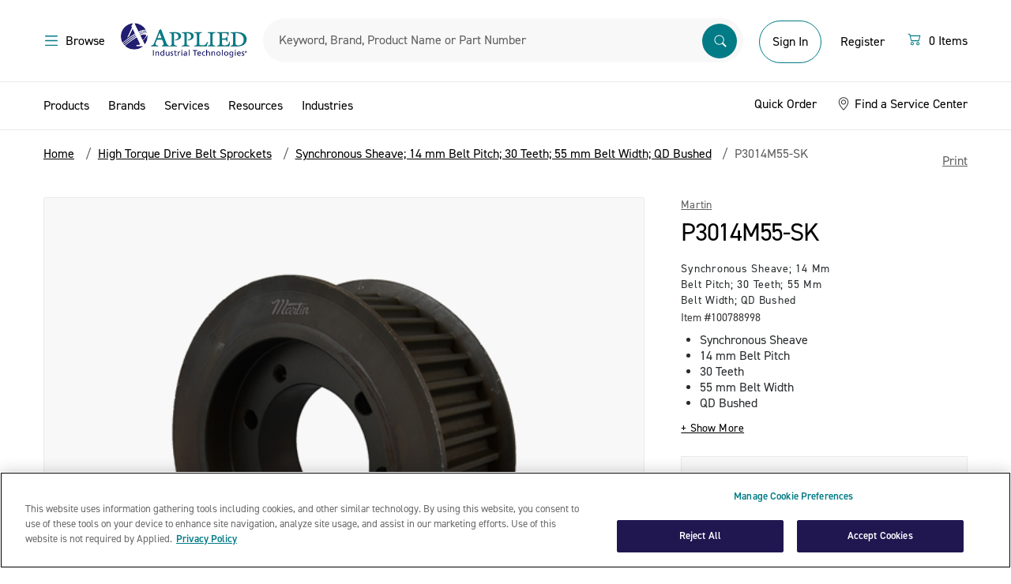

--- FILE ---
content_type: text/html;charset=UTF-8
request_url: https://www.applied.com/c-brands/c-martin/p3014m55-sk/Synchronous-Sheave-14-mm-Belt-Pitch-30-Teeth-55-mm-Belt-Width-QD-Bushed/p/100788998
body_size: 38150
content:
<!DOCTYPE html>
<!--[if lt IE 7]>  <html class="ie ie6 lte9 lte8 lte7" lang="en"> <![endif]-->
<!--[if IE 7]>     <html class="ie ie7 lte9 lte8 lte7" lang="en"> <![endif]-->
<!--[if IE 8]>     <html class="ie ie8 lte9 lte8" lang="en"> <![endif]-->
<!--[if IE 9]>     <html class="ie ie9 lte9" lang="en"> <![endif]-->
<!--[if gt IE 9]>  <html lang="en"> <![endif]-->
<!--[if !IE]><!--> <html lang="en">             <!--<![endif]-->

<head><script>(function(w,i,g){w[g]=w[g]||[];if(typeof w[g].push=='function')w[g].push(i)})
(window,'GTM-KNFNKKL','google_tags_first_party');</script><script>(function(w,d,s,l){w[l]=w[l]||[];(function(){w[l].push(arguments);})('set', 'developer_id.dY2E1Nz', true);
		var f=d.getElementsByTagName(s)[0],
		j=d.createElement(s);j.async=true;j.src='/gtmmetrics/';
		f.parentNode.insertBefore(j,f);
		})(window,document,'script','dataLayer');</script>
	<meta http-equiv="X-UA-Compatible" content="IE=Edge" />
	<link href="http://www.applied.com//c-brands/c-martin/p3014m55-sk/Synchronous-Sheave-14-mm-Belt-Pitch-30-Teeth-55-mm-Belt-Width-QD-Bushed/p/100788998" rel="canonical" />
	<title>
		Martin | P3014M55-SK | Synchronous Sheave; 14 mm Belt Pitch; 30 Teeth; 55 mm Belt Width; QD Bushed | Applied</title>

	<meta http-equiv="Content-Type" content="text/html; charset=utf-8"/>
	<meta name="viewport" content="width=device-width, initial-scale=1, maximum-scale=1.0, user-scalable=0">

	<meta name="google-site-verification" content="zzJOqYaybO_y-1vGBlw5JgSrGYyV8RL5RGhbjYITbcE" />

	<meta name="keywords">
<meta name="description" content="Shop Martin P3014M55-SK at Applied.com, which includes; Synchronous Sheave, 14 mm Belt Pitch, 30 Teeth, 55 mm Belt Width, QD Bushed, SK Bushing Required.">
<meta name="robots" content="index,follow">
<meta name="dt-md-tag" content="" value="" />

	<meta property="og:type" content="website" />
<meta property="og:site_name" content="Applied" />

<meta property="og:title" content="Martin | P3014M55-SK | Synchronous Sheave; 14 mm Belt Pitch; 30 Teeth; 55 mm Belt Width; QD Bushed | Applied" />
        <meta property="og:description" content="Shop Martin P3014M55-SK at Applied.com, which includes; Synchronous Sheave, 14 mm Belt Pitch, 30 Teeth, 55 mm Belt Width, QD Bushed, SK Bushing Required." />
        <meta property="og:url" content="https://www.applied.com/c-brands/c-martin/p3014m55-sk/Synchronous-Sheave-14-mm-Belt-Pitch-30-Teeth-55-mm-Belt-Width-QD-Bushed/p/100788998" />
        <meta property="og:image" content="" />
        <link rel="shortcut icon" type="image/x-icon" media="all" href="/_ui/desktop/theme-catalyst/images/favicon.ico" />

    <!--[if lte IE 10]><script src="/wro/legacy.js"></script><![endif]-->
        <link type="text/css" rel="stylesheet" href="//fast.fonts.net/cssapi/ecb8b104-d063-449d-9f42-9434639a212d.css"/>
<link rel="preconnect" href="https://cdn.fonts.net"><link href="//cdn.fonts.net/kit/daac0ecb-b5fc-4eb8-86a9-f11553200c2b/daac0ecb-b5fc-4eb8-86a9-f11553200c2b.css" rel="stylesheet" />

<link rel="stylesheet" type="text/css" media="all" href="/wro/desktop.css?v=179" />
        <link rel="stylesheet" type="text/css" media="all" href="/wro/dotcom_responsive.css?v=179" />
    <script type="text/javascript" data-cookieconsent="statistics" src="/_ui/shared/js/analyticsmediator.js"></script>
<!-- Google Tag Manager Data Layer -->
<script type="text/javascript" data-cookieconsent="statistics">
    window.dataLayer = window.dataLayer || [];
    window.dataLayer.push({
        'event':'dataLayerinitialized',
        'pagetype':'PRODUCT',
        'isAuthenticated': 'false',
    });

    
            window.dataLayer.push({ ecommerce: null });
            window.dataLayer.push({
                event: 'view_item',
                ecommerce: {
                    items: [{
                        item_name: 'P3014M55-SK',
                        item_id: '100788998',
                        affiliation: 'Applied',
                        currency: 'USD',
                        price: '',
                        item_brand: 'Martin', 
                        item_category: 'High Torque Drive Belt Sprockets',
                        item_category2: 'Synchronous Sheave; 14 mm Belt Pitch; 30 Teeth; 55 mm Belt Width; QD Bushed',
                        item_category3: 'P3014M55-SK',
                        item_list_name: 'Product Details Page',
                        index: 0,
                        quantity: '1'
                        }
                    ]}
            });
        


    function trackProductClick_gtm(productCode, productName, productPrice, productManufacturerData) {
        window.dataLayer.push({ ecommerce: null });
        window.dataLayer.push({
            event: 'select_item',
            ecommerce: {
                items: [{
                        item_name: productName,
                        item_id: productCode,
                        affiliation: 'Applied',
                        currency: 'USD',
                        price: productPrice,
                        item_brand: productManufacturerData,
                        
                            item_category: 'High Torque Drive Belt Sprockets',
                            item_category2: 'Synchronous Sheave; 14 mm Belt Pitch; 30 Teeth; 55 mm Belt Width; QD Bushed',
                            item_category3: 'P3014M55-SK',
                        index: 0,
                        quantity: '1',
                        item_list_name: 'Product Details Page'
                    }]
            }
        });
    }

    function trackAddToCart_gtm(productCode, productName, productPrice, productManufacturerData, quantityAdded) {
        window.dataLayer.push({ ecommerce: null });
        window.dataLayer.push({
            event: 'add_to_cart',
            ecommerce: {
                items: [{
                        item_name: productName,
                        item_id: productCode,
                        affiliation: 'Applied',
                        currency: 'USD',
                        price: productPrice,
                        item_brand: productManufacturerData,
                        
                            item_category: 'High Torque Drive Belt Sprockets',
                            item_category2: 'Synchronous Sheave; 14 mm Belt Pitch; 30 Teeth; 55 mm Belt Width; QD Bushed',
                            item_category3: 'P3014M55-SK',
                        index: 0,
                        quantity: Number(quantityAdded ? quantityAdded : 1),
                        item_list_name: 'Product Details Page'
                    }]
            }
        });
    }

    window.mediator.subscribe('productClick_gtm', function(data) {
        if (data.productCode && data.productName)
        {
            trackProductClick_gtm(data.productCode, data.productName, data.productPrice, data.productManufacturerData);
        }
    });

    window.mediator.subscribe('addtocartClick_gtm', function(data) {
        if (data.productCode && data.productName)
        {
            trackAddToCart_gtm(data.productCode, data.productName, data.productPrice, data.productManufacturerData, data.quantity);
        }
    });



</script>
<!-- End Google Tag Manager Data Layer --><script type="text/plain" data-cookieconsent="statistics">
/* Google Analytics */

var googleAnalyticsTrackingId = 'UA-10812675-5';
var _gaq = _gaq || [];
_gaq.push(['_setAccount', googleAnalyticsTrackingId]);


		_gaq.push(['_setCustomVar', 2, 'CategoryOfProduct', '', 3]);

        _gaq.push(['_trackPageview']);
	

function trackAddToCart_google(productCode, quantityAdded) {
	_gaq.push(['_trackEvent', 'Cart', 'AddToCart', productCode, quantityAdded]);
}

function trackUpdateCart(productCode, initialQuantity, newQuantity) {
	if (initialQuantity != newQuantity) {
		if (initialQuantity > newQuantity) {
			_gaq.push(['_trackEvent', 'Cart', 'RemoveFromCart', productCode, initialQuantity - newQuantity]);
		} else {
			_gaq.push(['_trackEvent', 'Cart', 'AddToCart', productCode, newQuantity - initialQuantity]);
		}
	}
}

function trackRemoveFromCart(productCode, initialQuantity) {
	_gaq.push(['_trackEvent', 'Cart', 'RemoveFromCart', productCode, initialQuantity]);
}

window.mediator.subscribe('trackAddToCart', function(data) {
	if (data.productCode && data.quantity)
	{
		trackAddToCart_google(data.productCode, data.quantity);
	}
});

window.mediator.subscribe('trackUpdateCart', function(data) {
	if (data.productCode && data.initialCartQuantity && data.newCartQuantity)
	{
		trackUpdateCart(data.productCode, data.initialCartQuantity, data.newCartQuantity);
	}
});

window.mediator.subscribe('trackRemoveFromCart', function(data) {
	if (data.productCode && data.initialCartQuantity)
	{
		trackRemoveFromCart(data.productCode, data.initialCartQuantity);
	}
});
</script>
<meta name="google-site-verification" content="aklyyXo5HjSNdJto8OJMBsfRBNsQ90b4zej8sKFvCb8" />

	<script src="https://cdn.groupbycloud.com/gb-tracker-client-3.min.js">
			var gbTracker = new GbTracker('applied', "Production");
			gbTracker.autoSetVisitor("anonymous");
		</script>
	<script>
        window.addEventListener('fullstoryReady', function() {
            Fullstory('setIdentity', {
                uid: '',
                properties: {
                    custom_field: 1
                }
            });
        });
    </script>

</head>

<body class="page-productDetails pageType-ProductPage template-pages-product-productLayout2Page  smartedit-page-uid-productDetails smartedit-page-uuid-eyJpdGVtSWQiOiJwcm9kdWN0RGV0YWlscyIsImNhdGFsb2dJZCI6ImFwcGxpZWRDb250ZW50Q2F0YWxvZyIsImNhdGFsb2dWZXJzaW9uIjoiT25saW5lIn0= smartedit-catalog-version-uuid-appliedContentCatalog/Online  language-en">
	<noscript><iframe src="/gtmmetrics/ns.html?id=GTM-KNFNKKL"
					  height="0" width="0" style="display:none;visibility:hidden"></iframe></noscript>
	<div id="page" data-currency-iso-code="USD">
			<a href="#skip-to-content" class="skip-to-content sr-only" data-role="none">Skip to content</a>
			<a href="#skip-to-navigation" class="skip-to-navigation sr-only" data-role="none">Skip to navigation menu</a>
			<header id="header" class="header" role="banner">
        <div class="header-container">
            <div class="dotcom-header-wrapper">
                <div class="container-fluid simplified-nav-visible">
                    <div class="dotcom-header">
                        <div class="simple-nav-btn-wrapper">
                            <a href="/cart" class="dc-btn-link">
                            <span class="sr-only">Menu</span>
                            <img src="/_ui/responsive/theme-dotcom/images/arrow-left.svg" alt="back">
                            <span class="dc-body-14 hidden-tablet ms-1">Continue Shopping</span>
                        </a>
                        </div>

                        <div class="logo-wrapper">
                            <div class="yCmsComponent ait-logo">
<div class="simple-banner" align="center">
	    <a href="/"><img title="" alt="" src="/medias/sys_master/images/hd4/h76/8835317334046/logo@2x/logo-2x.jpg"></a>
		    </div>
</div><span class="secure-text hidden-tablet">Secure Checkout</span>
                        </div>

                        <div class="simple-nav-btn-wrapper mini-cart text-right">
                            <a href="/cart" class="dc-btn-link">
                            <div class="icon">
                                <svg xmlns="http://www.w3.org/2000/svg" width="20" height="20" viewBox="0 0 20 20" fill="none">
                                    <path d="M1.66669 4.27083C1.66669 4.1327 1.72156 4.00022 1.81924 3.90255C1.91691 3.80487 2.04939 3.75 2.18752 3.75H3.75002C3.8662 3.75003 3.97903 3.78891 4.07057 3.86044C4.16212 3.93198 4.22711 4.03207 4.25523 4.14479L4.6771 5.83333H16.7709C16.85 5.83336 16.928 5.8514 16.9991 5.8861C17.0702 5.92079 17.1325 5.97123 17.1812 6.03358C17.2299 6.09593 17.2637 6.16856 17.2802 6.24595C17.2966 6.32333 17.2952 6.40345 17.2761 6.48021L15.7136 12.7302C15.6854 12.8429 15.6204 12.943 15.5289 13.0146C15.4374 13.0861 15.3245 13.125 15.2084 13.125H5.83335C5.71718 13.125 5.60434 13.0861 5.5128 13.0146C5.42126 12.943 5.35626 12.8429 5.32815 12.7302L3.34377 4.79167H2.18752C2.04939 4.79167 1.91691 4.73679 1.81924 4.63912C1.72156 4.54144 1.66669 4.40897 1.66669 4.27083ZM4.93752 6.875L6.2396 12.0833H14.8021L16.1042 6.875H4.93752ZM6.87502 15.2083C6.59875 15.2083 6.3338 15.3181 6.13845 15.5134C5.9431 15.7088 5.83335 15.9737 5.83335 16.25C5.83335 16.5263 5.9431 16.7912 6.13845 16.9866C6.3338 17.1819 6.59875 17.2917 6.87502 17.2917C7.15129 17.2917 7.41624 17.1819 7.61159 16.9866C7.80694 16.7912 7.91669 16.5263 7.91669 16.25C7.91669 15.9737 7.80694 15.7088 7.61159 15.5134C7.41624 15.3181 7.15129 15.2083 6.87502 15.2083ZM4.79169 16.25C4.79169 15.6975 5.01118 15.1676 5.40188 14.7769C5.79258 14.3862 6.32249 14.1667 6.87502 14.1667C7.42755 14.1667 7.95746 14.3862 8.34816 14.7769C8.73886 15.1676 8.95835 15.6975 8.95835 16.25C8.95835 16.8025 8.73886 17.3324 8.34816 17.7231C7.95746 18.1138 7.42755 18.3333 6.87502 18.3333C6.32249 18.3333 5.79258 18.1138 5.40188 17.7231C5.01118 17.3324 4.79169 16.8025 4.79169 16.25ZM14.1667 15.2083C13.8904 15.2083 13.6255 15.3181 13.4301 15.5134C13.2348 15.7088 13.125 15.9737 13.125 16.25C13.125 16.5263 13.2348 16.7912 13.4301 16.9866C13.6255 17.1819 13.8904 17.2917 14.1667 17.2917C14.443 17.2917 14.7079 17.1819 14.9033 16.9866C15.0986 16.7912 15.2084 16.5263 15.2084 16.25C15.2084 15.9737 15.0986 15.7088 14.9033 15.5134C14.7079 15.3181 14.443 15.2083 14.1667 15.2083ZM12.0834 16.25C12.0834 15.6975 12.3028 15.1676 12.6935 14.7769C13.0842 14.3862 13.6142 14.1667 14.1667 14.1667C14.7192 14.1667 15.2491 14.3862 15.6398 14.7769C16.0305 15.1676 16.25 15.6975 16.25 16.25C16.25 16.8025 16.0305 17.3324 15.6398 17.7231C15.2491 18.1138 14.7192 18.3333 14.1667 18.3333C13.6142 18.3333 13.0842 18.1138 12.6935 17.7231C12.3028 17.3324 12.0834 16.8025 12.0834 16.25Z" fill="#017B85"/>
                                </svg>
                            </div>

                            <span class="dc-body-14">
                                <span class="js-count"></span>
                                    &nbsp;
                                    <span class="js-item-label hidden-tablet">
                                        Items</span>
                                </span>
                        </a>
                        </div>
                    </div>
                </div>

                <div class="container-fluid simplified-nav-hidden">
                    <div class="dotcom-header">
                        <div>
                            <button class="dc-btn-link js-menu-trigger mobile-action hide-for-print">
                                <span class="dc-body-16 black d-flex">
                                    <span class="sr-only">Menu</span>
                                    <img src="/_ui/responsive/theme-dotcom/images/menu-hamberger.svg">
                                    <span class="hidden-tablet ms-1">Browse</span>
                                </span>
                            </button>
                            <button class="dc-btn-link  search-trigger js-mobile-search-trigger mobile-action hide-for-print">
                                <span class="sr-only">Search</span>
                                <img src="/_ui/responsive/theme-dotcom/images/search.svg">
                            </button>
                        </div>
                        <div class="yCmsComponent ait-logo">
<div class="simple-banner" align="center">
	    <a href="/"><img title="" alt="" src="/medias/sys_master/images/hd4/h76/8835317334046/logo@2x/logo-2x.jpg"></a>
		    </div>
</div><div class="dotcom-search">
                            <style>

#search-suggestions{
    background: #fff;
    border: 1px solid #d8d8d8;
    display: table-cell;
    display: flex;
    flex-direction: column;
    flex-shrink: 0;
    min-height: 400px;
    padding-top: 8px;
    width: 448px;
    position: absolute;
    z-index:999;
}

#search-suggestions h3 {
    color: #91aa9d;
    margin: 0 15px;

}

/*#search-suggestions h3:after {
    background-color: #d8d8d8;
    content: "";
    height: 1px;
    position: absolute;
    right: 0;
    top: 50%;
    transform: translateY(-50%);
    width: 100%;
}*/
.clear-search-history-button-container{
    margin-left: 16px;
    margin-right: 16px;
    margin-top: auto;
    padding-bottom: 16px;
    padding-top: 16px;
    position: relative;
    height: 47px;
}
.clear-search-history-button-container:before {
    background-color: #d8d8d8;
    content: "";
    height: 1px;
    position: absolute;
    top: 0;
    width: 100%;
}

#search-suggestions .button {
    background-color: rgba(0,0,0,0);
    border-width: 0;
    color: #00739e;
    display: inline;
    outline: none;
    padding: 0;
    text-transform: none;
    font-size: 14px;
    width: 100%;
    text-align: left;
}
#search-history{
  max-height:342px;
  word-break: break-all;
  overflow-y:scroll;
}

#search-history li {
    list-style: none;
    line-height: 30px;
    font-size: 15pt;
    font-weight: 300;
}

#search-history ul{
    padding-top:8px;
    padding-bottom:8px;
}
</style>
<script>
    document.addEventListener("DOMContentLoaded", function() {

        var searchHistory = localStorage.getItem("searchHistory")
          ? JSON.parse(localStorage.getItem("searchHistory"))
          : [];


        if (searchHistory.length > 10){
            var temp_array = [];
            searchHistory.slice(searchHistory.length -10 ).map(function(item, i) {
              temp_array.push(item);
            });

            searchHistory = temp_array;
        }



        document.querySelector(".siteSearchSubmit.button").addEventListener("click", function() {
            var search_term = document.querySelector("#input_SearchBox").value;
            if(searchHistory.includes(search_term)){
                var idx = searchHistory.indexOf(search_term);
                searchHistory.splice(idx,1);
            }
            searchHistory.push(search_term);
            localStorage.setItem("searchHistory", JSON.stringify(searchHistory));
        });

        document.querySelector("#input_SearchBox").addEventListener("keypress", function(e) {
            if (e.keyCode == 13){
                 var search_term = document.querySelector("#input_SearchBox").value;
                 if(searchHistory.includes(search_term)){
                    var idx = searchHistory.indexOf(search_term);
                    searchHistory.splice(idx,1);
                 }
                 searchHistory.push(search_term);
                 localStorage.setItem("searchHistory", JSON.stringify(searchHistory));
            }else{
             jQuery("#search-suggestions").hide();
            }
        });


        document.querySelector("#input_SearchBox").addEventListener("focus", function() {
            var display = document.querySelector("#search-history");
            var html = "<ul>";
            var copy_array = searchHistory.slice();
            copy_array.reverse();
            copy_array.forEach(function(search) {
                html += "<li><a href='/search/?search-category=all&text="+search+"'>"+search+"</a></li>";
            });
            html += "</ul>";
            if(copy_array.length >=1){
                display.html(html);

            }
            jQuery("#search-suggestions").show();
        });


        document.addEventListener('click', function(event) {

            const box = document.getElementById('search-suggestions');
            const input = document.getElementById('input_SearchBox');
            if (!input.contains(event.target)) {
                jQuery("#search-suggestions").hide();
            }
        });

    });


    function clearSearchHistory(){
        document.querySelector("#search-history").setHTML("");
         localStorage.removeItem("searchHistory");
         searchHistory = [];
         location.reload();
    }
</script>

<div class="form--inline form--search">
	<form name="search_form_SearchBox" method="get" action="/search/">
        <div class="input-box">
            <label for="input_SearchBox" class="sr-only">Search</label>

            <div class="search-browse-container">
                <div class="search-browser__title">Search By</div>
                <ul class="reset-list search-browser__list">
                    <li class="search-browser__item active" data-value="all">All</li>
                    <li class="search-browser__item" data-value="manufacturer">Manufacturer Part Number</li>
                    <li class="search-browser__item" data-value="brand">Brand</li>
                    <li class="search-browser__item" data-value="product">Description</li>
                    <li class="search-browser__item" data-value="productCode">Material Number</li>
                </ul>
            </div>

            <input type="hidden" name="search-category" id="search-category-input" value="all"/>

            <input
                    id="input_SearchBox"
                    class="input-text sayt-input"
                    autocomplete="off"
                    type="text"
                    name="text"
                    value=""
                    maxlength="100"
                    placeholder="Keyword, Brand, Product Name or Part Number"
                    data-placeholder="Keyword, Brand, Product Name or Part Number"
                    data-mobile-placeholder="Search"
                    data-options='{"autocompleteUrl" : "/search/autocomplete/SearchBox","minCharactersBeforeRequest" : "3","waitTimeBeforeRequest" : "500","displayProductImages" : true}'/>
            <button class="siteSearchSubmit button" type="submit">
                    <span class="sr-only">Submit</span>
                    <img src="/_ui/responsive/theme-dotcom/images/searchbar.svg" alt="search">
                </button>
            </div>

	</form>
	 <div id="search-suggestions" style="display:none;">
                <h3><span class="suggestions-results-heading">Recent Searches</span></h3>
                <div id="search-history"></div>
                <div class="clear-search-history-button-container">
                <button class="button" type="button" onclick="clearSearchHistory();">Clear Recent Searches</button>
                </div>
            </div>
</div></div>

                        <div id="accountSection" class="d-flex align-items-baseline align-items-lg-center">
                            <div class="logged-out-account-cta">
                                    <div class="visible-tablet">
                                        <a href="/login" class="mobile-action">
                                            <img src="/_ui/responsive/theme-dotcom/images/account.svg">
                                        </a>
                                    </div>

                                    <div class="hidden-tablet logged-out-account-links">
                                        <a href="/login" class="login-btn dc-btn dc-btn-primary-outline dc-btn-medium">
                                                Sign In</a>
                                        </div>

                                    <div id="modal--welcome">
        <div class="welcome-modal">
            <div class="welcome-title">Welcome to Applied</div>
            <div class="welcome-subtitle">Sign In or Register for the Best Experience</div>
            <div class="welcome-signin dc-btn dc-btn-primary_solid"><a href="/login">Sign In</a></div>
            <div class="welcome-register dc-btn-link"><a href="/register">Register</a></div>
        </div>
        <div class="js-welcome-close modal-close-overlay"></div>
    </div>
</div>

                                <div class="hidden-tablet logged-out-account-links">
                                    <a href="/register" class="header-btn dc-btn dc-btn-link">
                                        Register</a>
                                </div>

                            <div class="yCmsComponent">
<div class="mini-cart mini-cart--default"
         data-cart-type="standard"
         data-get-count-url="/cart/miniCart/SUBTOTAL/?"
         data-get-view-url="/cart/rollover/MiniCart"
         data-single-item-label="Item"
         data-multi-items-label="Items">

        <div id="mini-cart-component">
            <div class="js-minicart">
                <button type="button" class="d-flex dc-btn dc-btn-link mini-cart__trigger">
                    <span class="sr-only"></span>
                    <div class="icon">
                        <svg xmlns="http://www.w3.org/2000/svg" width="20" height="20" viewBox="0 0 20 20" fill="none">
                            <path d="M1.66669 4.27083C1.66669 4.1327 1.72156 4.00022 1.81924 3.90255C1.91691 3.80487 2.04939 3.75 2.18752 3.75H3.75002C3.8662 3.75003 3.97903 3.78891 4.07057 3.86044C4.16212 3.93198 4.22711 4.03207 4.25523 4.14479L4.6771 5.83333H16.7709C16.85 5.83336 16.928 5.8514 16.9991 5.8861C17.0702 5.92079 17.1325 5.97123 17.1812 6.03358C17.2299 6.09593 17.2637 6.16856 17.2802 6.24595C17.2966 6.32333 17.2952 6.40345 17.2761 6.48021L15.7136 12.7302C15.6854 12.8429 15.6204 12.943 15.5289 13.0146C15.4374 13.0861 15.3245 13.125 15.2084 13.125H5.83335C5.71718 13.125 5.60434 13.0861 5.5128 13.0146C5.42126 12.943 5.35626 12.8429 5.32815 12.7302L3.34377 4.79167H2.18752C2.04939 4.79167 1.91691 4.73679 1.81924 4.63912C1.72156 4.54144 1.66669 4.40897 1.66669 4.27083ZM4.93752 6.875L6.2396 12.0833H14.8021L16.1042 6.875H4.93752ZM6.87502 15.2083C6.59875 15.2083 6.3338 15.3181 6.13845 15.5134C5.9431 15.7088 5.83335 15.9737 5.83335 16.25C5.83335 16.5263 5.9431 16.7912 6.13845 16.9866C6.3338 17.1819 6.59875 17.2917 6.87502 17.2917C7.15129 17.2917 7.41624 17.1819 7.61159 16.9866C7.80694 16.7912 7.91669 16.5263 7.91669 16.25C7.91669 15.9737 7.80694 15.7088 7.61159 15.5134C7.41624 15.3181 7.15129 15.2083 6.87502 15.2083ZM4.79169 16.25C4.79169 15.6975 5.01118 15.1676 5.40188 14.7769C5.79258 14.3862 6.32249 14.1667 6.87502 14.1667C7.42755 14.1667 7.95746 14.3862 8.34816 14.7769C8.73886 15.1676 8.95835 15.6975 8.95835 16.25C8.95835 16.8025 8.73886 17.3324 8.34816 17.7231C7.95746 18.1138 7.42755 18.3333 6.87502 18.3333C6.32249 18.3333 5.79258 18.1138 5.40188 17.7231C5.01118 17.3324 4.79169 16.8025 4.79169 16.25ZM14.1667 15.2083C13.8904 15.2083 13.6255 15.3181 13.4301 15.5134C13.2348 15.7088 13.125 15.9737 13.125 16.25C13.125 16.5263 13.2348 16.7912 13.4301 16.9866C13.6255 17.1819 13.8904 17.2917 14.1667 17.2917C14.443 17.2917 14.7079 17.1819 14.9033 16.9866C15.0986 16.7912 15.2084 16.5263 15.2084 16.25C15.2084 15.9737 15.0986 15.7088 14.9033 15.5134C14.7079 15.3181 14.443 15.2083 14.1667 15.2083ZM12.0834 16.25C12.0834 15.6975 12.3028 15.1676 12.6935 14.7769C13.0842 14.3862 13.6142 14.1667 14.1667 14.1667C14.7192 14.1667 15.2491 14.3862 15.6398 14.7769C16.0305 15.1676 16.25 15.6975 16.25 16.25C16.25 16.8025 16.0305 17.3324 15.6398 17.7231C15.2491 18.1138 14.7192 18.3333 14.1667 18.3333C13.6142 18.3333 13.0842 18.1138 12.6935 17.7231C12.3028 17.3324 12.0834 16.8025 12.0834 16.25Z" fill="#017B85"/>
                        </svg>
                    </div>
                    <div class="cart-items-count w-100 ms-1">
                        <span class="dc-body-16 black d-flex">
                            <span class="js-count">0</span>
                                &nbsp;
                                <span class="js-item-label hidden-tablet">
                                    Items</span>
                            </span>
                    </div>
                </button>

                <div class="mini-cart__layer drop-down"></div>
            </div>
        </div>
    </div>
</div></div>
                    </div>
                </div>

                <a id="skip-to-navigation"></a>
            </div>
        </div>

        <div class="header-bottom simplified-nav-hidden">
            <div class="aqua hide-for-print">
                <div class="container-fluid">
                    <style>

#search-suggestions{
    background: #fff;
    border: 1px solid #d8d8d8;
    display: table-cell;
    display: flex;
    flex-direction: column;
    flex-shrink: 0;
    min-height: 400px;
    padding-top: 8px;
    width: 448px;
    position: absolute;
    z-index:999;
}

#search-suggestions h3 {
    color: #91aa9d;
    margin: 0 15px;

}

/*#search-suggestions h3:after {
    background-color: #d8d8d8;
    content: "";
    height: 1px;
    position: absolute;
    right: 0;
    top: 50%;
    transform: translateY(-50%);
    width: 100%;
}*/
.clear-search-history-button-container{
    margin-left: 16px;
    margin-right: 16px;
    margin-top: auto;
    padding-bottom: 16px;
    padding-top: 16px;
    position: relative;
    height: 47px;
}
.clear-search-history-button-container:before {
    background-color: #d8d8d8;
    content: "";
    height: 1px;
    position: absolute;
    top: 0;
    width: 100%;
}

#search-suggestions .button {
    background-color: rgba(0,0,0,0);
    border-width: 0;
    color: #00739e;
    display: inline;
    outline: none;
    padding: 0;
    text-transform: none;
    font-size: 14px;
    width: 100%;
    text-align: left;
}
#search-history{
  max-height:342px;
  word-break: break-all;
  overflow-y:scroll;
}

#search-history li {
    list-style: none;
    line-height: 30px;
    font-size: 15pt;
    font-weight: 300;
}

#search-history ul{
    padding-top:8px;
    padding-bottom:8px;
}
</style>
<script>
    document.addEventListener("DOMContentLoaded", function() {

        var searchHistory = localStorage.getItem("searchHistory")
          ? JSON.parse(localStorage.getItem("searchHistory"))
          : [];


        if (searchHistory.length > 10){
            var temp_array = [];
            searchHistory.slice(searchHistory.length -10 ).map(function(item, i) {
              temp_array.push(item);
            });

            searchHistory = temp_array;
        }



        document.querySelector(".siteSearchSubmit.button").addEventListener("click", function() {
            var search_term = document.querySelector("#input_SearchBox").value;
            if(searchHistory.includes(search_term)){
                var idx = searchHistory.indexOf(search_term);
                searchHistory.splice(idx,1);
            }
            searchHistory.push(search_term);
            localStorage.setItem("searchHistory", JSON.stringify(searchHistory));
        });

        document.querySelector("#input_SearchBox").addEventListener("keypress", function(e) {
            if (e.keyCode == 13){
                 var search_term = document.querySelector("#input_SearchBox").value;
                 if(searchHistory.includes(search_term)){
                    var idx = searchHistory.indexOf(search_term);
                    searchHistory.splice(idx,1);
                 }
                 searchHistory.push(search_term);
                 localStorage.setItem("searchHistory", JSON.stringify(searchHistory));
            }else{
             jQuery("#search-suggestions").hide();
            }
        });


        document.querySelector("#input_SearchBox").addEventListener("focus", function() {
            var display = document.querySelector("#search-history");
            var html = "<ul>";
            var copy_array = searchHistory.slice();
            copy_array.reverse();
            copy_array.forEach(function(search) {
                html += "<li><a href='/search/?search-category=all&text="+search+"'>"+search+"</a></li>";
            });
            html += "</ul>";
            if(copy_array.length >=1){
                display.html(html);

            }
            jQuery("#search-suggestions").show();
        });


        document.addEventListener('click', function(event) {

            const box = document.getElementById('search-suggestions');
            const input = document.getElementById('input_SearchBox');
            if (!input.contains(event.target)) {
                jQuery("#search-suggestions").hide();
            }
        });

    });


    function clearSearchHistory(){
        document.querySelector("#search-history").setHTML("");
         localStorage.removeItem("searchHistory");
         searchHistory = [];
         location.reload();
    }
</script>

<div class="form--inline form--search">
	<form name="search_form_SearchBox" method="get" action="/search/">
        <div class="input-box">
            <label for="input_SearchBox" class="sr-only">Search</label>

            <div class="search-browse-container">
                <div class="search-browser__title">Search By</div>
                <ul class="reset-list search-browser__list">
                    <li class="search-browser__item active" data-value="all">All</li>
                    <li class="search-browser__item" data-value="manufacturer">Manufacturer Part Number</li>
                    <li class="search-browser__item" data-value="brand">Brand</li>
                    <li class="search-browser__item" data-value="product">Description</li>
                    <li class="search-browser__item" data-value="productCode">Material Number</li>
                </ul>
            </div>

            <input type="hidden" name="search-category" id="search-category-input" value="all"/>

            <input
                    id="input_SearchBox"
                    class="input-text sayt-input"
                    autocomplete="off"
                    type="text"
                    name="text"
                    value=""
                    maxlength="100"
                    placeholder="Keyword, Brand, Product Name or Part Number"
                    data-placeholder="Keyword, Brand, Product Name or Part Number"
                    data-mobile-placeholder="Search"
                    data-options='{"autocompleteUrl" : "/search/autocomplete/SearchBox","minCharactersBeforeRequest" : "3","waitTimeBeforeRequest" : "500","displayProductImages" : true}'/>
            <button class="siteSearchSubmit button" type="submit">
                    <span class="sr-only">Submit</span>
                    <img src="/_ui/responsive/theme-dotcom/images/searchbar.svg" alt="search">
                </button>
            </div>

	</form>
	 <div id="search-suggestions" style="display:none;">
                <h3><span class="suggestions-results-heading">Recent Searches</span></h3>
                <div id="search-history"></div>
                <div class="clear-search-history-button-container">
                <button class="button" type="button" onclick="clearSearchHistory();">Clear Recent Searches</button>
                </div>
            </div>
</div></div>
            </div>
        </div>
    </header>

    <nav id="primary-navigation" class="navigation primary-navigation left" role="navigation" data-force="true">
    <div class="primary-nav-wrapper">
        <div class="primary-nav-header">
          <div >
            <a href="/">
                <img src="/_ui/responsive/theme-dotcom/images/ait-logo-white.svg" alt="AIT tm logo">
            </a>
			</div>	
            <ul class="links account-links list-inline">
				</ul>

            <button type="button" class="close btn-close-modal js-nav-close dc-btn-link border-rounded">
                <img alt="Close button" src="/_ui/responsive/theme-dotcom/images/close-white.svg">
            </button>
        </div>

        <ul class="clearfix mobile-navigation">

            <li class="yCmsComponent">
<li class="level-0 has-children">
            <a href="#" class="js-nav-open-sub js-ProductsNavNode-btn">Products</a>
            <ul class="level level-0 tier-active">
                <li class="menu-back-btn">
                    <a href="#" class="js-back-to-menu">
                        <img src="/_ui/responsive/theme-dotcom/images/arrow-left.svg" alt="back">
                        Back to Main Menu</a>

                    <button type="button" class="close btn-close-modal js-nav-close border-rounded bg-surface border-none">
                        <img alt="Close button" src="/_ui/responsive/theme-dotcom/images/close.svg">
                    </button>
                </li>

				<li class="level-1 all-categories">
	                    <a href="/c/0" class="all-link">
	                        <span class="title">Products</span> <span class="see-all-link">See All</span>
	                    </a>	                    
						<a class="level-1-link" href="/requestacatalog">
                            <img src="/_ui/responsive/theme-dotcom/images/catalog.svg" alt="">
                            Request a Catalog</a>
	                    </li>
				<li class="level-1">
	                    <li class="level-1 has-children ">
			                            <a href="/c/77"  class="menu-tier-trigger" >Abrasives</a><ul class="level-1">
												 <li class="menu-back-btn">
								                    <a href="#" class="js-back-to-product">
								                        <img src="/_ui/responsive/theme-dotcom/images/arrow-left.svg" alt="back">
								                        Back to Products</a>
								
								                    <button type="button" class="close btn-close-modal js-nav-close border-rounded bg-surface border-none">
								                        <img alt="Close button" src="/_ui/responsive/theme-dotcom/images/close.svg">
								                    </button>
								                   
								                </li>
								                <li class="level-2">
									               <a href="/c/77" class="all-link">
									                    <span class="title">Abrasives</span> <span class="see-all-link">See All</span>
									               </a>
								                </li>
												<li class="level-2">
							                                <a href="/c/1270"  class="level-2" >Accessories</a></li>
									                  <li class="level-2">
							                                <a href="/c/1348"  class="level-2" >Belts</a></li>
									                  <li class="level-2">
							                                <a href="/c/2784"  class="level-2" >Brush Accessories</a></li>
									                  <li class="level-2">
							                                <a href="/c/776"  class="level-2" >Burrs & Deburring</a></li>
									                  <li class="level-2">
							                                <a href="/c/1918"  class="level-2" >Discs</a></li>
									                  <li class="level-2">
							                                <a href="/c/407"  class="level-2" >Dressing Tools</a></li>
									                  <li class="level-2">
							                                <a href="/c/3357"  class="level-2" >Files</a></li>
									                  <li class="level-2">
							                                <a href="/c/2314"  class="level-2" >Pads Sheets</a></li>
									                  <li class="level-2">
							                                <a href="/c/3318"  class="level-2" >Points, Sticks & Stones</a></li>
									                  <li class="level-2">
							                                <a href="/c/109"  class="level-2" >Power Brushes</a></li>
									                  <li class="level-2">
							                                <a href="/c/1497"  class="level-2" >Rolls</a></li>
									                  <li class="level-2">
							                                <a href="/c/594"  class="level-2" >Wheels</a></li>
									                  </ul>
										</li>
			                    </li>
                <li class="level-1">
	                    <li class="level-1 has-children ">
			                            <a href="/c/1859"  class="menu-tier-trigger" >Bearings</a><ul class="level-1">
												 <li class="menu-back-btn">
								                    <a href="#" class="js-back-to-product">
								                        <img src="/_ui/responsive/theme-dotcom/images/arrow-left.svg" alt="back">
								                        Back to Products</a>
								
								                    <button type="button" class="close btn-close-modal js-nav-close border-rounded bg-surface border-none">
								                        <img alt="Close button" src="/_ui/responsive/theme-dotcom/images/close.svg">
								                    </button>
								                   
								                </li>
								                <li class="level-2">
									               <a href="/c/1859" class="all-link">
									                    <span class="title">Bearings</span> <span class="see-all-link">See All</span>
									               </a>
								                </li>
												<li class="level-2">
							                                <a href="/c/268"  class="level-2" >Accessories</a></li>
									                  <li class="level-2">
							                                <a href="/c/84"  class="level-2" >Ball Bearings</a></li>
									                  <li class="level-2">
							                                <a href="/c/155"  class="level-2" >Ball Screw & Spindle Bearings</a></li>
									                  <li class="level-2">
							                                <a href="/c/291"  class="level-2" >Ball Transfers</a></li>
									                  <li class="level-2">
							                                <a href="/c/250"  class="level-2" >Bearing Inserts</a></li>
									                  <li class="level-2">
							                                <a href="/c/1739"  class="level-2" >Cam Followers</a></li>
									                  <li class="level-2">
							                                <a href="/c/1063"  class="level-2" >Cartridge Units</a></li>
									                  <li class="level-2">
							                                <a href="/c/78"  class="level-2" >Duplex Units</a></li>
									                  <li class="level-2">
							                                <a href="/c/2009"  class="level-2" >Flange Brackets</a></li>
									                  <li class="level-2">
							                                <a href="/c/45"  class="level-2" >Flange Units</a></li>
									                  <li class="level-2">
							                                <a href="/c/270"  class="level-2" >Hanger Units</a></li>
									                  <li class="level-2">
							                                <a href="/c/1811"  class="level-2" >Paver Bearings</a></li>
									                  <li class="level-2">
							                                <a href="/c/2212"  class="level-2" >Pillow Blocks</a></li>
									                  <li class="level-2">
							                                <a href="/c/343"  class="level-2" >Plain Bearings</a></li>
									                  <li class="level-2">
							                                <a href="/c/2261"  class="level-2" >Rod Ends</a></li>
									                  <li class="level-2">
							                                <a href="/c/1276"  class="level-2" >Roller Bearings</a></li>
									                  <li class="level-2">
							                                <a href="/c/750"  class="level-2" >Special Bearing Types</a></li>
									                  <li class="level-2">
							                                <a href="/c/269"  class="level-2" >Take-Ups</a></li>
									                  </ul>
										</li>
			                    </li>
                <li class="level-1">
	                    <li class="level-1 has-children ">
			                            <a href="/c/614"  class="menu-tier-trigger" >Couplings & Universal Joints</a><ul class="level-1">
												 <li class="menu-back-btn">
								                    <a href="#" class="js-back-to-product">
								                        <img src="/_ui/responsive/theme-dotcom/images/arrow-left.svg" alt="back">
								                        Back to Products</a>
								
								                    <button type="button" class="close btn-close-modal js-nav-close border-rounded bg-surface border-none">
								                        <img alt="Close button" src="/_ui/responsive/theme-dotcom/images/close.svg">
								                    </button>
								                   
								                </li>
								                <li class="level-2">
									               <a href="/c/614" class="all-link">
									                    <span class="title">Couplings & Universal Joints</span> <span class="see-all-link">See All</span>
									               </a>
								                </li>
												<li class="level-2">
							                                <a href="/c/68"  class="level-2" >Chain Couplings</a></li>
									                  <li class="level-2">
							                                <a href="/c/125"  class="level-2" >Clamping Couplings</a></li>
									                  <li class="level-2">
							                                <a href="/c/764"  class="level-2" >Cover & Elements Assemblies</a></li>
									                  <li class="level-2">
							                                <a href="/c/1225"  class="level-2" >Cross & Bearing Style Yokes</a></li>
									                  <li class="level-2">
							                                <a href="/c/271"  class="level-2" >Delrin Coupling Chains</a></li>
									                  <li class="level-2">
							                                <a href="/c/86"  class="level-2" >Disc Couplings</a></li>
									                  <li class="level-2">
							                                <a href="/c/70"  class="level-2" >Doughnut Couplings</a></li>
									                  <li class="level-2">
							                                <a href="/c/76"  class="level-2" >Elastomeric Couplings</a></li>
									                  <li class="level-2">
							                                <a href="/c/123"  class="level-2" >Flex-Link Couplings</a></li>
									                  <li class="level-2">
							                                <a href="/c/96"  class="level-2" >Fluid Couplings</a></li>
									                  <li class="level-2">
							                                <a href="/c/90"  class="level-2" >Gear Couplings</a></li>
									                  <li class="level-2">
							                                <a href="/c/97"  class="level-2" >Grid Couplings</a></li>
									                  <li class="level-2">
							                                <a href="/c/100"  class="level-2" >Jaw Couplings</a></li>
									                  <li class="level-2">
							                                <a href="/c/3264"  class="level-2" >Mini Complete Couplings</a></li>
									                  <li class="level-2">
							                                <a href="/c/3266"  class="level-2" >Mini Hubs & Elements</a></li>
									                  <li class="level-2">
							                                <a href="/c/116"  class="level-2" >Motion Control Bearings</a></li>
									                  <li class="level-2">
							                                <a href="/c/130"  class="level-2" >Pin Type Couplings</a></li>
									                  <li class="level-2">
							                                <a href="/c/124"  class="level-2" >Sleeve Couplings</a></li>
									                  <li class="level-2">
							                                <a href="/c/2321"  class="level-2" >Spacer Couplings</a></li>
									                  <li class="level-2">
							                                <a href="/c/788"  class="level-2" >Spring Couplings</a></li>
									                  <li class="level-2">
							                                <a href="/c/102"  class="level-2" >Tire Couplings</a></li>
									                  <li class="level-2">
							                                <a href="/c/106"  class="level-2" >Universal Joints</a></li>
									                  <li class="level-2">
							                                <a href="/c/3287"  class="level-2" >Wing, Block & Round Bearing Cross Kits</a></li>
									                  </ul>
										</li>
			                    </li>
                <li class="level-1">
	                    <li class="level-1 has-children ">
			                            <a href="/c/434"  class="menu-tier-trigger" >Electric Motors</a><ul class="level-1">
												 <li class="menu-back-btn">
								                    <a href="#" class="js-back-to-product">
								                        <img src="/_ui/responsive/theme-dotcom/images/arrow-left.svg" alt="back">
								                        Back to Products</a>
								
								                    <button type="button" class="close btn-close-modal js-nav-close border-rounded bg-surface border-none">
								                        <img alt="Close button" src="/_ui/responsive/theme-dotcom/images/close.svg">
								                    </button>
								                   
								                </li>
								                <li class="level-2">
									               <a href="/c/434" class="all-link">
									                    <span class="title">Electric Motors</span> <span class="see-all-link">See All</span>
									               </a>
								                </li>
												<li class="level-2">
							                                <a href="/c/131"  class="level-2" >AC Motors & Accessories</a></li>
									                  <li class="level-2">
							                                <a href="/c/163"  class="level-2" >Bearing Protection Rings</a></li>
									                  <li class="level-2">
							                                <a href="/c/151"  class="level-2" >DC Motors & Accessories</a></li>
									                  <li class="level-2">
							                                <a href="/c/166"  class="level-2" >Dynamic Braking</a></li>
									                  <li class="level-2">
							                                <a href="/c/170"  class="level-2" >Encoders & Accessories</a></li>
									                  <li class="level-2">
							                                <a href="/c/178"  class="level-2" >Motor Accessories</a></li>
									                  <li class="level-2">
							                                <a href="/c/182"  class="level-2" >Motor Bases</a></li>
									                  <li class="level-2">
							                                <a href="/c/177"  class="level-2" >Motor Brakes</a></li>
									                  <li class="level-2">
							                                <a href="/c/167"  class="level-2" >Servo Motors & Accessories</a></li>
									                  </ul>
										</li>
			                    </li>
                <li class="level-1">
	                    <li class="level-1 has-children ">
			                            <a href="/c/53"  class="menu-tier-trigger" >Filtration</a><ul class="level-1">
												 <li class="menu-back-btn">
								                    <a href="#" class="js-back-to-product">
								                        <img src="/_ui/responsive/theme-dotcom/images/arrow-left.svg" alt="back">
								                        Back to Products</a>
								
								                    <button type="button" class="close btn-close-modal js-nav-close border-rounded bg-surface border-none">
								                        <img alt="Close button" src="/_ui/responsive/theme-dotcom/images/close.svg">
								                    </button>
								                   
								                </li>
								                <li class="level-2">
									               <a href="/c/53" class="all-link">
									                    <span class="title">Filtration</span> <span class="see-all-link">See All</span>
									               </a>
								                </li>
												<li class="level-2">
							                                <a href="/c/1128"  class="level-2" >Filter Carts</a></li>
									                  <li class="level-2">
							                                <a href="/c/1129"  class="level-2" >Filtration Instrumentation</a></li>
									                  <li class="level-2">
							                                <a href="/c/1314"  class="level-2" >Filtration Units</a></li>
									                  <li class="level-2">
							                                <a href="/c/4420"  class="level-2" >Hydraulic Filters</a></li>
									                  <li class="level-2">
							                                <a href="/c/64"  class="level-2" >Leak Detection Products</a></li>
									                  <li class="level-2">
							                                <a href="/c/4988"  class="level-2" >Magnetic Filtration</a></li>
									                  <li class="level-2">
							                                <a href="/c/95"  class="level-2" >Reservoir Breathers</a></li>
									                  <li class="level-2">
							                                <a href="/c/3246"  class="level-2" >Strainers & Components</a></li>
									                  </ul>
										</li>
			                    </li>
                <li class="level-1">
	                    <li class="level-1 has-children ">
			                            <a href="/c/456"  class="menu-tier-trigger" >General Industrial Products</a><ul class="level-1">
												 <li class="menu-back-btn">
								                    <a href="#" class="js-back-to-product">
								                        <img src="/_ui/responsive/theme-dotcom/images/arrow-left.svg" alt="back">
								                        Back to Products</a>
								
								                    <button type="button" class="close btn-close-modal js-nav-close border-rounded bg-surface border-none">
								                        <img alt="Close button" src="/_ui/responsive/theme-dotcom/images/close.svg">
								                    </button>
								                   
								                </li>
								                <li class="level-2">
									               <a href="/c/456" class="all-link">
									                    <span class="title">General Industrial Products</span> <span class="see-all-link">See All</span>
									               </a>
								                </li>
												<li class="level-2">
							                                <a href="/c/458"  class="level-2" >Batteries</a></li>
									                  <li class="level-2">
							                                <a href="/c/2793"  class="level-2" >Cable Ties</a></li>
									                  <li class="level-2">
							                                <a href="/c/4402"  class="level-2" >Carts & Trucks</a></li>
									                  <li class="level-2">
							                                <a href="/c/54"  class="level-2" >Casters & Wheels</a></li>
									                  <li class="level-2">
							                                <a href="/c/1286"  class="level-2" >Clamping</a></li>
									                  <li class="level-2">
							                                <a href="/c/1598"  class="level-2" >Clips & Pins</a></li>
									                  <li class="level-2">
							                                <a href="/c/420"  class="level-2" >Communication Equipment</a></li>
									                  <li class="level-2">
							                                <a href="/c/4255"  class="level-2" >Electrical Products</a></li>
									                  <li class="level-2">
							                                <a href="/c/4320"  class="level-2" >Fans & Blowers</a></li>
									                  <li class="level-2">
							                                <a href="/c/4702"  class="level-2" >Guard Rail Systems</a></li>
									                  <li class="level-2">
							                                <a href="/c/4321"  class="level-2" >Heating Equipment</a></li>
									                  <li class="level-2">
							                                <a href="/c/309"  class="level-2" >HVAC Filters</a></li>
									                  <li class="level-2">
							                                <a href="/c/427"  class="level-2" >Keys</a></li>
									                  <li class="level-2">
							                                <a href="/c/1624"  class="level-2" >Keystock</a></li>
									                  <li class="level-2">
							                                <a href="/c/910"  class="level-2" >Ladders & Scaffolding</a></li>
									                  <li class="level-2">
							                                <a href="/c/121"  class="level-2" >Lighting Products</a></li>
									                  <li class="level-2">
							                                <a href="/c/2930"  class="level-2" >Nuts & Bolts</a></li>
									                  <li class="level-2">
							                                <a href="/c/4237"  class="level-2" >O-Ring Kits</a></li>
									                  <li class="level-2">
							                                <a href="/c/3662"  class="level-2" >Pipe Fittings & Accessories</a></li>
									                  <li class="level-2">
							                                <a href="/c/111"  class="level-2" >Portable Cooling Units</a></li>
									                  <li class="level-2">
							                                <a href="/c/1773"  class="level-2" >Retaining Rings</a></li>
									                  <li class="level-2">
							                                <a href="/c/387"  class="level-2" >Rods, Plates & Wire</a></li>
									                  <li class="level-2">
							                                <a href="/c/430"  class="level-2" >Screws & Anchors</a></li>
									                  <li class="level-2">
							                                <a href="/c/32"  class="level-2" >Shaft Collars</a></li>
									                  <li class="level-2">
							                                <a href="/c/10"  class="level-2" >Shims</a></li>
									                  <li class="level-2">
							                                <a href="/c/424"  class="level-2" >Strapping</a></li>
									                  <li class="level-2">
							                                <a href="/c/3653"  class="level-2" >Tape & Dispensers</a></li>
									                  <li class="level-2">
							                                <a href="/c/2863"  class="level-2" >Thread Inserts</a></li>
									                  </ul>
										</li>
			                    </li>
                <li class="level-1">
	                    <li class="level-1 has-children ">
			                            <a href="/c/466"  class="menu-tier-trigger" >Hose & Fluid Connectors</a><ul class="level-1">
												 <li class="menu-back-btn">
								                    <a href="#" class="js-back-to-product">
								                        <img src="/_ui/responsive/theme-dotcom/images/arrow-left.svg" alt="back">
								                        Back to Products</a>
								
								                    <button type="button" class="close btn-close-modal js-nav-close border-rounded bg-surface border-none">
								                        <img alt="Close button" src="/_ui/responsive/theme-dotcom/images/close.svg">
								                    </button>
								                   
								                </li>
								                <li class="level-2">
									               <a href="/c/466" class="all-link">
									                    <span class="title">Hose & Fluid Connectors</span> <span class="see-all-link">See All</span>
									               </a>
								                </li>
												<li class="level-2">
							                                <a href="/c/471"  class="level-2" >Accessories</a></li>
									                  <li class="level-2">
							                                <a href="/c/3080"  class="level-2" >Automotive Fittings</a></li>
									                  <li class="level-2">
							                                <a href="/c/2816"  class="level-2" >Cam & Groove Fittings & Accessories</a></li>
									                  <li class="level-2">
							                                <a href="/c/473"  class="level-2" >Clamps</a></li>
									                  <li class="level-2">
							                                <a href="/c/2847"  class="level-2" >Couplings</a></li>
									                  <li class="level-2">
							                                <a href="/c/4187"  class="level-2" >Garden Hose & Washdown</a></li>
									                  <li class="level-2">
							                                <a href="/c/1269"  class="level-2" >Hydraulic Connectors</a></li>
									                  <li class="level-2">
							                                <a href="/c/3481"  class="level-2" >Hydraulic Hose</a></li>
									                  <li class="level-2">
							                                <a href="/c/467"  class="level-2" >Industrial Fittings</a></li>
									                  <li class="level-2">
							                                <a href="/c/1200"  class="level-2" >Industrial Hose</a></li>
									                  <li class="level-2">
							                                <a href="/c/469"  class="level-2" >Pipe, Hose & Tube Clamps</a></li>
									                  <li class="level-2">
							                                <a href="/c/2171"  class="level-2" >Quick Disconnect Couplers</a></li>
									                  <li class="level-2">
							                                <a href="/c/3628"  class="level-2" >Sanitary Products</a></li>
									                  <li class="level-2">
							                                <a href="/c/2964"  class="level-2" >Tools & Kits</a></li>
									                  </ul>
										</li>
			                    </li>
                <li class="level-1">
	                    <li class="level-1 has-children ">
			                            <a href="/c/546"  class="menu-tier-trigger" >Hydraulic Products</a><ul class="level-1">
												 <li class="menu-back-btn">
								                    <a href="#" class="js-back-to-product">
								                        <img src="/_ui/responsive/theme-dotcom/images/arrow-left.svg" alt="back">
								                        Back to Products</a>
								
								                    <button type="button" class="close btn-close-modal js-nav-close border-rounded bg-surface border-none">
								                        <img alt="Close button" src="/_ui/responsive/theme-dotcom/images/close.svg">
								                    </button>
								                   
								                </li>
								                <li class="level-2">
									               <a href="/c/546" class="all-link">
									                    <span class="title">Hydraulic Products</span> <span class="see-all-link">See All</span>
									               </a>
								                </li>
												<li class="level-2">
							                                <a href="/c/1170"  class="level-2" >Accumulators</a></li>
									                  <li class="level-2">
							                                <a href="/c/214"  class="level-2" >Cartridge Valves & Accessories</a></li>
									                  <li class="level-2">
							                                <a href="/c/2065"  class="level-2" >Directional Controls</a></li>
									                  <li class="level-2">
							                                <a href="/c/1318"  class="level-2" >Flow/Motion Control</a></li>
									                  <li class="level-2">
							                                <a href="/c/1112"  class="level-2" >Heat Exchangers</a></li>
									                  <li class="level-2">
							                                <a href="/c/3681"  class="level-2" >Hydraulic Accessories</a></li>
									                  <li class="level-2">
							                                <a href="/c/3162"  class="level-2" >Hydraulic Ball Valves & Accessories</a></li>
									                  <li class="level-2">
							                                <a href="/c/477"  class="level-2" >Hydraulic Cylinders</a></li>
									                  <li class="level-2">
							                                <a href="/c/485"  class="level-2" >Hydraulic Motors & Transmissions</a></li>
									                  <li class="level-2">
							                                <a href="/c/486"  class="level-2" >Hydraulic Power Units</a></li>
									                  <li class="level-2">
							                                <a href="/c/487"  class="level-2" >Hydraulic Pumps</a></li>
									                  <li class="level-2">
							                                <a href="/c/2180"  class="level-2" >Manifolds & Subplates</a></li>
									                  <li class="level-2">
							                                <a href="/c/1319"  class="level-2" >Pressure Control</a></li>
									                  <li class="level-2">
							                                <a href="/c/540"  class="level-2" >Proportional Directional Control Valves</a></li>
									                  <li class="level-2">
							                                <a href="/c/2898"  class="level-2" >SystemStak™ Valves</a></li>
									                  </ul>
										</li>
			                    </li>
                <li class="level-1">
	                    <li class="level-1 has-children ">
			                            <a href="/c/396"  class="menu-tier-trigger" >Industrial Chemicals</a><ul class="level-1">
												 <li class="menu-back-btn">
								                    <a href="#" class="js-back-to-product">
								                        <img src="/_ui/responsive/theme-dotcom/images/arrow-left.svg" alt="back">
								                        Back to Products</a>
								
								                    <button type="button" class="close btn-close-modal js-nav-close border-rounded bg-surface border-none">
								                        <img alt="Close button" src="/_ui/responsive/theme-dotcom/images/close.svg">
								                    </button>
								                   
								                </li>
								                <li class="level-2">
									               <a href="/c/396" class="all-link">
									                    <span class="title">Industrial Chemicals</span> <span class="see-all-link">See All</span>
									               </a>
								                </li>
												<li class="level-2">
							                                <a href="/c/1328"  class="level-2" >Adhesive Equipment</a></li>
									                  <li class="level-2">
							                                <a href="/c/2720"  class="level-2" >Adhesive Kits</a></li>
									                  <li class="level-2">
							                                <a href="/c/243"  class="level-2" >Adhesives</a></li>
									                  <li class="level-2">
							                                <a href="/c/3483"  class="level-2" >Cleaning Chemicals</a></li>
									                  <li class="level-2">
							                                <a href="/c/394"  class="level-2" >Epoxies</a></li>
									                  <li class="level-2">
							                                <a href="/c/2356"  class="level-2" >Gasketing</a></li>
									                  <li class="level-2">
							                                <a href="/c/1261"  class="level-2" >Sealants</a></li>
									                  </ul>
										</li>
			                    </li>
                <li class="level-1">
	                    <li class="level-1 has-children ">
			                            <a href="/c/5488"  class="menu-tier-trigger" >Janitorial Products</a><ul class="level-1">
												 <li class="menu-back-btn">
								                    <a href="#" class="js-back-to-product">
								                        <img src="/_ui/responsive/theme-dotcom/images/arrow-left.svg" alt="back">
								                        Back to Products</a>
								
								                    <button type="button" class="close btn-close-modal js-nav-close border-rounded bg-surface border-none">
								                        <img alt="Close button" src="/_ui/responsive/theme-dotcom/images/close.svg">
								                    </button>
								                   
								                </li>
								                <li class="level-2">
									               <a href="/c/5488" class="all-link">
									                    <span class="title">Janitorial Products</span> <span class="see-all-link">See All</span>
									               </a>
								                </li>
												<li class="level-2">
							                                <a href="/c/5489"  class="level-2" >Bags & Can Liners</a></li>
									                  <li class="level-2">
							                                <a href="/c/4338"  class="level-2" >Brooms, Brushes & Dusters</a></li>
									                  <li class="level-2">
							                                <a href="/c/5490"  class="level-2" >Cleaning Chemicals</a></li>
									                  <li class="level-2">
							                                <a href="/c/5556"  class="level-2" >Floor Machine Pads</a></li>
									                  <li class="level-2">
							                                <a href="/c/5555"  class="level-2" >Floor Machine & Vacuums</a></li>
									                  <li class="level-2">
							                                <a href="/c/1929"  class="level-2" >Food Service</a></li>
									                  <li class="level-2">
							                                <a href="/c/3297"  class="level-2" >Ice Melt</a></li>
									                  <li class="level-2">
							                                <a href="/c/5882"  class="level-2" >Laundry Hampers & Bags</a></li>
									                  <li class="level-2">
							                                <a href="/c/4341"  class="level-2" >Mops, Buckets & Squeegees</a></li>
									                  <li class="level-2">
							                                <a href="/c/5497"  class="level-2" >Odor Control</a></li>
									                  <li class="level-2">
							                                <a href="/c/5498"  class="level-2" >Pape & rDispensers</a></li>
									                  <li class="level-2">
							                                <a href="/c/375"  class="level-2" >Personal Care Products</a></li>
									                  <li class="level-2">
							                                <a href="/c/5175"  class="level-2" >Reusable Rags & Cloths</a></li>
									                  <li class="level-2">
							                                <a href="/c/596"  class="level-2" >Sponges & Scrubbers</a></li>
									                  <li class="level-2">
							                                <a href="/c/634"  class="level-2" >Sprayers & Pumps</a></li>
									                  <li class="level-2">
							                                <a href="/c/5501"  class="level-2" >Trash Cans & Waste Receptacles</a></li>
									                  </ul>
										</li>
			                    </li>
                <li class="level-1">
	                    <li class="level-1 has-children ">
			                            <a href="/c/512"  class="menu-tier-trigger" >Linear Motion</a><ul class="level-1">
												 <li class="menu-back-btn">
								                    <a href="#" class="js-back-to-product">
								                        <img src="/_ui/responsive/theme-dotcom/images/arrow-left.svg" alt="back">
								                        Back to Products</a>
								
								                    <button type="button" class="close btn-close-modal js-nav-close border-rounded bg-surface border-none">
								                        <img alt="Close button" src="/_ui/responsive/theme-dotcom/images/close.svg">
								                    </button>
								                   
								                </li>
								                <li class="level-2">
									               <a href="/c/512" class="all-link">
									                    <span class="title">Linear Motion</span> <span class="see-all-link">See All</span>
									               </a>
								                </li>
												<li class="level-2">
							                                <a href="/c/513"  class="level-2" >Actuators & Worm Gear Jacks</a></li>
									                  <li class="level-2">
							                                <a href="/c/1509"  class="level-2" >Ball Screws, Acme Screws & Splines</a></li>
									                  <li class="level-2">
							                                <a href="/c/515"  class="level-2" >Linear Motion Carriage & Rail Accessories</a></li>
									                  <li class="level-2">
							                                <a href="/c/297"  class="level-2" >Profile Rail Products</a></li>
									                  <li class="level-2">
							                                <a href="/c/296"  class="level-2" >Round Rail Products</a></li>
									                  <li class="level-2">
							                                <a href="/c/1236"  class="level-2" >Square Rail Products</a></li>
									                  <li class="level-2">
							                                <a href="/c/1744"  class="level-2" >Track Roller Systems</a></li>
									                  <li class="level-2">
							                                <a href="/c/3459"  class="level-2" >U-Channel Rail System</a></li>
									                  </ul>
										</li>
			                    </li>
                <li class="level-1">
	                    <li class="level-1 has-children ">
			                            <a href="/c/521"  class="menu-tier-trigger" >Lubrication Product & Equipment</a><ul class="level-1">
												 <li class="menu-back-btn">
								                    <a href="#" class="js-back-to-product">
								                        <img src="/_ui/responsive/theme-dotcom/images/arrow-left.svg" alt="back">
								                        Back to Products</a>
								
								                    <button type="button" class="close btn-close-modal js-nav-close border-rounded bg-surface border-none">
								                        <img alt="Close button" src="/_ui/responsive/theme-dotcom/images/close.svg">
								                    </button>
								                   
								                </li>
								                <li class="level-2">
									               <a href="/c/521" class="all-link">
									                    <span class="title">Lubrication Product & Equipment</span> <span class="see-all-link">See All</span>
									               </a>
								                </li>
												<li class="level-2">
							                                <a href="/c/664"  class="level-2" >Fluids & Oils</a></li>
									                  <li class="level-2">
							                                <a href="/c/1238"  class="level-2" >Greases</a></li>
									                  <li class="level-2">
							                                <a href="/c/368"  class="level-2" >Lubricants & Compounds</a></li>
									                  <li class="level-2">
							                                <a href="/c/525"  class="level-2" >Lubricants Equipment</a></li>
									                  <li class="level-2">
							                                <a href="/c/522"  class="level-2" >Paste</a></li>
									                  </ul>
										</li>
			                    </li>
                <li class="level-1">
	                    <li class="level-1 has-children ">
			                            <a href="/c/1501"  class="menu-tier-trigger" >Material Handling</a><ul class="level-1">
												 <li class="menu-back-btn">
								                    <a href="#" class="js-back-to-product">
								                        <img src="/_ui/responsive/theme-dotcom/images/arrow-left.svg" alt="back">
								                        Back to Products</a>
								
								                    <button type="button" class="close btn-close-modal js-nav-close border-rounded bg-surface border-none">
								                        <img alt="Close button" src="/_ui/responsive/theme-dotcom/images/close.svg">
								                    </button>
								                   
								                </li>
								                <li class="level-2">
									               <a href="/c/1501" class="all-link">
									                    <span class="title">Material Handling</span> <span class="see-all-link">See All</span>
									               </a>
								                </li>
												<li class="level-2">
							                                <a href="/c/207"  class="level-2" >Belt Splicing Kits & Accessories</a></li>
									                  <li class="level-2">
							                                <a href="/c/11"  class="level-2" >Bumpers</a></li>
									                  <li class="level-2">
							                                <a href="/c/4403"  class="level-2" >Chain, Cable, Rope & Accessories</a></li>
									                  <li class="level-2">
							                                <a href="/c/823"  class="level-2" >Conveyor Components</a></li>
									                  <li class="level-2">
							                                <a href="/c/200"  class="level-2" >Elevator Bucket Conveyor Components</a></li>
									                  <li class="level-2">
							                                <a href="/c/3701"  class="level-2" >Farm Products & Accessories</a></li>
									                  <li class="level-2">
							                                <a href="/c/2937"  class="level-2" >Guide Rails & Hardware</a></li>
									                  <li class="level-2">
							                                <a href="/c/4404"  class="level-2" >Lifting Tools</a></li>
									                  <li class="level-2">
							                                <a href="/c/2939"  class="level-2" >Machine & Equipment Components</a></li>
									                  <li class="level-2">
							                                <a href="/c/4407"  class="level-2" >Rollers</a></li>
									                  <li class="level-2">
							                                <a href="/c/539"  class="level-2" >Screw Conveyor Components</a></li>
									                  <li class="level-2">
							                                <a href="/c/819"  class="level-2" >Tensioners, Tighteners & Idlers</a></li>
									                  <li class="level-2">
							                                <a href="/c/2938"  class="level-2" >Wear Strips</a></li>
									                  </ul>
										</li>
			                    </li>
                <li class="level-1">
	                    <li class="level-1 has-children ">
			                            <a href="/c/63"  class="menu-tier-trigger" >Paints & Coatings</a><ul class="level-1">
												 <li class="menu-back-btn">
								                    <a href="#" class="js-back-to-product">
								                        <img src="/_ui/responsive/theme-dotcom/images/arrow-left.svg" alt="back">
								                        Back to Products</a>
								
								                    <button type="button" class="close btn-close-modal js-nav-close border-rounded bg-surface border-none">
								                        <img alt="Close button" src="/_ui/responsive/theme-dotcom/images/close.svg">
								                    </button>
								                   
								                </li>
								                <li class="level-2">
									               <a href="/c/63" class="all-link">
									                    <span class="title">Paints & Coatings</span> <span class="see-all-link">See All</span>
									               </a>
								                </li>
												<li class="level-2">
							                                <a href="/c/547"  class="level-2" >Coatings</a></li>
									                  <li class="level-2">
							                                <a href="/c/2713"  class="level-2" >Markers</a></li>
									                  <li class="level-2">
							                                <a href="/c/562"  class="level-2" >Painting & Spraying Equipment</a></li>
									                  <li class="level-2">
							                                <a href="/c/256"  class="level-2" >Paints</a></li>
									                  </ul>
										</li>
			                    </li>
                <li class="level-1">
	                    <li class="level-1 has-children ">
			                            <a href="/c/3679"  class="menu-tier-trigger" >Pneumatic Products</a><ul class="level-1">
												 <li class="menu-back-btn">
								                    <a href="#" class="js-back-to-product">
								                        <img src="/_ui/responsive/theme-dotcom/images/arrow-left.svg" alt="back">
								                        Back to Products</a>
								
								                    <button type="button" class="close btn-close-modal js-nav-close border-rounded bg-surface border-none">
								                        <img alt="Close button" src="/_ui/responsive/theme-dotcom/images/close.svg">
								                    </button>
								                   
								                </li>
								                <li class="level-2">
									               <a href="/c/3679" class="all-link">
									                    <span class="title">Pneumatic Products</span> <span class="see-all-link">See All</span>
									               </a>
								                </li>
												<li class="level-2">
							                                <a href="/c/110"  class="level-2" >Air Compressors & Accesories</a></li>
									                  <li class="level-2">
							                                <a href="/c/3347"  class="level-2" >Air Motors & Accessories</a></li>
									                  <li class="level-2">
							                                <a href="/c/217"  class="level-2" >Directional Controls</a></li>
									                  <li class="level-2">
							                                <a href="/c/9"  class="level-2" >Dryers, Separators & Drains</a></li>
									                  <li class="level-2">
							                                <a href="/c/1198"  class="level-2" >Filters, Regulators & Lubricators</a></li>
									                  <li class="level-2">
							                                <a href="/c/143"  class="level-2" >Flow Controls & Pressure Regulators</a></li>
									                  <li class="level-2">
							                                <a href="/c/138"  class="level-2" >Mufflers & Silencers</a></li>
									                  <li class="level-2">
							                                <a href="/c/1755"  class="level-2" >Other Airline Products</a></li>
									                  <li class="level-2">
							                                <a href="/c/700"  class="level-2" >Pneumatic Connectors & Accessories</a></li>
									                  <li class="level-2">
							                                <a href="/c/499"  class="level-2" >Pneumatic Cylinders</a></li>
									                  <li class="level-2">
							                                <a href="/c/146"  class="level-2" >Pneumatic Filtration</a></li>
									                  <li class="level-2">
							                                <a href="/c/509"  class="level-2" >Pneumatic Oils</a></li>
									                  <li class="level-2">
							                                <a href="/c/768"  class="level-2" >Rotary Actuators</a></li>
									                  <li class="level-2">
							                                <a href="/c/2067"  class="level-2" >Shock Absorbers</a></li>
									                  <li class="level-2">
							                                <a href="/c/1934"  class="level-2" >Specialty Valves</a></li>
									                  <li class="level-2">
							                                <a href="/c/3267"  class="level-2" >Vacuum Products</a></li>
									                  </ul>
										</li>
			                    </li>
                <li class="level-1">
	                    <li class="level-1 has-children ">
			                            <a href="/c/582"  class="menu-tier-trigger" >Power Transmission</a><ul class="level-1">
												 <li class="menu-back-btn">
								                    <a href="#" class="js-back-to-product">
								                        <img src="/_ui/responsive/theme-dotcom/images/arrow-left.svg" alt="back">
								                        Back to Products</a>
								
								                    <button type="button" class="close btn-close-modal js-nav-close border-rounded bg-surface border-none">
								                        <img alt="Close button" src="/_ui/responsive/theme-dotcom/images/close.svg">
								                    </button>
								                   
								                </li>
								                <li class="level-2">
									               <a href="/c/582" class="all-link">
									                    <span class="title">Power Transmission</span> <span class="see-all-link">See All</span>
									               </a>
								                </li>
												<li class="level-2">
							                                <a href="/c/173"  class="level-2" >Bulk V-Belting</a></li>
									                  <li class="level-2">
							                                <a href="/c/235"  class="level-2" >Bushings</a></li>
									                  <li class="level-2">
							                                <a href="/c/606"  class="level-2" >Chain</a></li>
									                  <li class="level-2">
							                                <a href="/c/1759"  class="level-2" >Electric Clutches & Brakes</a></li>
									                  <li class="level-2">
							                                <a href="/c/5167"  class="level-2" >Flat Belts</a></li>
									                  <li class="level-2">
							                                <a href="/c/1907"  class="level-2" >Keyless Bushings</a></li>
									                  <li class="level-2">
							                                <a href="/c/611"  class="level-2" >Mechanical (Manual) Clutches</a></li>
									                  <li class="level-2">
							                                <a href="/c/265"  class="level-2" >Overload Clutches & Accessories</a></li>
									                  <li class="level-2">
							                                <a href="/c/612"  class="level-2" >Pneumatic Clutches & Brakes</a></li>
									                  <li class="level-2">
							                                <a href="/c/2909"  class="level-2" >Sensors</a></li>
									                  <li class="level-2">
							                                <a href="/c/2085"  class="level-2" >Shafting</a></li>
									                  <li class="level-2">
							                                <a href="/c/295"  class="level-2" >Shear Pin Hubs & Accessories</a></li>
									                  <li class="level-2">
							                                <a href="/c/586"  class="level-2" >Sheaves & Pulleys</a></li>
									                  <li class="level-2">
							                                <a href="/c/8"  class="level-2" >Specialty Belts</a></li>
									                  <li class="level-2">
							                                <a href="/c/67"  class="level-2" >Sprockets</a></li>
									                  <li class="level-2">
							                                <a href="/c/588"  class="level-2" >Synchronous (Timing) Belts</a></li>
									                  <li class="level-2">
							                                <a href="/c/2137"  class="level-2" >Torque Limiters & Accessories</a></li>
									                  <li class="level-2">
							                                <a href="/c/5165"  class="level-2" >V-Belt Tension Testers</a></li>
									                  <li class="level-2">
							                                <a href="/c/601"  class="level-2" >V-Belts</a></li>
									                  <li class="level-2">
							                                <a href="/c/605"  class="level-2" >Variable Speed Belts</a></li>
									                  </ul>
										</li>
			                    </li>
                <li class="level-1">
	                    <li class="level-1 has-children ">
			                            <a href="/c/12"  class="menu-tier-trigger" >Process Equipment</a><ul class="level-1">
												 <li class="menu-back-btn">
								                    <a href="#" class="js-back-to-product">
								                        <img src="/_ui/responsive/theme-dotcom/images/arrow-left.svg" alt="back">
								                        Back to Products</a>
								
								                    <button type="button" class="close btn-close-modal js-nav-close border-rounded bg-surface border-none">
								                        <img alt="Close button" src="/_ui/responsive/theme-dotcom/images/close.svg">
								                    </button>
								                   
								                </li>
								                <li class="level-2">
									               <a href="/c/12" class="all-link">
									                    <span class="title">Process Equipment</span> <span class="see-all-link">See All</span>
									               </a>
								                </li>
												<li class="level-2">
							                                <a href="/c/3479"  class="level-2" >Duct Hose</a></li>
									                  <li class="level-2">
							                                <a href="/c/1054"  class="level-2" >Hose Reels</a></li>
									                  <li class="level-2">
							                                <a href="/c/2676"  class="level-2" >Industrial Valves</a></li>
									                  <li class="level-2">
							                                <a href="/c/2567"  class="level-2" >Instrumentation</a></li>
									                  <li class="level-2">
							                                <a href="/c/5941"  class="level-2" >Process Pumps</a></li>
									                  <li class="level-2">
							                                <a href="/c/118"  class="level-2" >Rotary Unions</a></li>
									                  </ul>
										</li>
			                    </li>
                <li class="level-1">
	                    <li class="level-1 has-children ">
			                            <a href="/c/633"  class="menu-tier-trigger" >Safety Products</a><ul class="level-1">
												 <li class="menu-back-btn">
								                    <a href="#" class="js-back-to-product">
								                        <img src="/_ui/responsive/theme-dotcom/images/arrow-left.svg" alt="back">
								                        Back to Products</a>
								
								                    <button type="button" class="close btn-close-modal js-nav-close border-rounded bg-surface border-none">
								                        <img alt="Close button" src="/_ui/responsive/theme-dotcom/images/close.svg">
								                    </button>
								                   
								                </li>
								                <li class="level-2">
									               <a href="/c/633" class="all-link">
									                    <span class="title">Safety Products</span> <span class="see-all-link">See All</span>
									               </a>
								                </li>
												<li class="level-2">
							                                <a href="/c/2258"  class="level-2" >Cooling Products</a></li>
									                  <li class="level-2">
							                                <a href="/c/4740"  class="level-2" >Eye Protection</a></li>
									                  <li class="level-2">
							                                <a href="/c/4705"  class="level-2" >Fall Protection</a></li>
									                  <li class="level-2">
							                                <a href="/c/4706"  class="level-2" >Fire, Gas & Water Protection</a></li>
									                  <li class="level-2">
							                                <a href="/c/4707"  class="level-2" >First Aid Products</a></li>
									                  <li class="level-2">
							                                <a href="/c/2331"  class="level-2" >Floor Matting</a></li>
									                  <li class="level-2">
							                                <a href="/c/4708"  class="level-2" >Foot Protection</a></li>
									                  <li class="level-2">
							                                <a href="/c/4709"  class="level-2" >Hand & Arm Protection</a></li>
									                  <li class="level-2">
							                                <a href="/c/4710"  class="level-2" >Head & Face Protection</a></li>
									                  <li class="level-2">
							                                <a href="/c/1487"  class="level-2" >Hearing Protection</a></li>
									                  <li class="level-2">
							                                <a href="/c/3170"  class="level-2" >Locking Devices</a></li>
									                  <li class="level-2">
							                                <a href="/c/4703"  class="level-2" >Pads & Supports</a></li>
									                  <li class="level-2">
							                                <a href="/c/4699"  class="level-2" >Protective Clothing</a></li>
									                  <li class="level-2">
							                                <a href="/c/635"  class="level-2" >Respiratory Protection</a></li>
									                  <li class="level-2">
							                                <a href="/c/3847"  class="level-2" >Safety Lights</a></li>
									                  <li class="level-2">
							                                <a href="/c/4714"  class="level-2" >Safety Storage</a></li>
									                  <li class="level-2">
							                                <a href="/c/1719"  class="level-2" >Signs, Tags & Tape</a></li>
									                  <li class="level-2">
							                                <a href="/c/2341"  class="level-2" >Spill Control Products</a></li>
									                  <li class="level-2">
							                                <a href="/c/2196"  class="level-2" >Warming Products</a></li>
									                  </ul>
										</li>
			                    </li>
                <li class="level-1">
	                    <li class="level-1 has-children ">
			                            <a href="/c/446"  class="menu-tier-trigger" >Seals, O-Rings & Sleeves</a><ul class="level-1">
												 <li class="menu-back-btn">
								                    <a href="#" class="js-back-to-product">
								                        <img src="/_ui/responsive/theme-dotcom/images/arrow-left.svg" alt="back">
								                        Back to Products</a>
								
								                    <button type="button" class="close btn-close-modal js-nav-close border-rounded bg-surface border-none">
								                        <img alt="Close button" src="/_ui/responsive/theme-dotcom/images/close.svg">
								                    </button>
								                   
								                </li>
								                <li class="level-2">
									               <a href="/c/446" class="all-link">
									                    <span class="title">Seals</span> <span class="see-all-link">See All</span>
									               </a>
								                </li>
												<li class="level-2">
							                                <a href="/c/1986"  class="level-2" >Accessories</a></li>
									                  <li class="level-2">
							                                <a href="/c/447"  class="level-2" >Bearing Isolators</a></li>
									                  <li class="level-2">
							                                <a href="/c/1840"  class="level-2" >Face Seals</a></li>
									                  <li class="level-2">
							                                <a href="/c/1854"  class="level-2" >Hydraulic Seals</a></li>
									                  <li class="level-2">
							                                <a href="/c/848"  class="level-2" >Labyrinth Seals</a></li>
									                  <li class="level-2">
							                                <a href="/c/453"  class="level-2" >O-Rings</a></li>
									                  <li class="level-2">
							                                <a href="/c/233"  class="level-2" >Pump Seals</a></li>
									                  <li class="level-2">
							                                <a href="/c/278"  class="level-2" >Shaft Seal Kits - Seal & Gasket</a></li>
									                  <li class="level-2">
							                                <a href="/c/737"  class="level-2" >Shaft Seal Kits - Seal & Sleeve</a></li>
									                  <li class="level-2">
							                                <a href="/c/3256"  class="level-2" >Shaft Seals</a></li>
									                  <li class="level-2">
							                                <a href="/c/455"  class="level-2" >Wear Sleeves</a></li>
									                  </ul>
										</li>
			                    </li>
                <li class="level-1">
	                    <li class="level-1 has-children ">
			                            <a href="/c/618"  class="menu-tier-trigger" >Speed Reducers & Gearing</a><ul class="level-1">
												 <li class="menu-back-btn">
								                    <a href="#" class="js-back-to-product">
								                        <img src="/_ui/responsive/theme-dotcom/images/arrow-left.svg" alt="back">
								                        Back to Products</a>
								
								                    <button type="button" class="close btn-close-modal js-nav-close border-rounded bg-surface border-none">
								                        <img alt="Close button" src="/_ui/responsive/theme-dotcom/images/close.svg">
								                    </button>
								                   
								                </li>
								                <li class="level-2">
									               <a href="/c/618" class="all-link">
									                    <span class="title">Speed Reducers & Gearing</span> <span class="see-all-link">See All</span>
									               </a>
								                </li>
												<li class="level-2">
							                                <a href="/c/344"  class="level-2" >Bevel Gear Reducers</a></li>
									                  <li class="level-2">
							                                <a href="/c/236"  class="level-2" >Gearmotors</a></li>
									                  <li class="level-2">
							                                <a href="/c/196"  class="level-2" >Helical</a></li>
									                  <li class="level-2">
							                                <a href="/c/1273"  class="level-2" >Hyponic Reducers</a></li>
									                  <li class="level-2">
							                                <a href="/c/188"  class="level-2" >Inline</a></li>
									                  <li class="level-2">
							                                <a href="/c/623"  class="level-2" >Open Gears</a></li>
									                  <li class="level-2">
							                                <a href="/c/3388"  class="level-2" >Output Shafts</a></li>
									                  <li class="level-2">
							                                <a href="/c/4203"  class="level-2" >Overhung Load Adaptors</a></li>
									                  <li class="level-2">
							                                <a href="/c/208"  class="level-2" >Parallel Shaft</a></li>
									                  <li class="level-2">
							                                <a href="/c/234"  class="level-2" >Reducer Accessories</a></li>
									                  <li class="level-2">
							                                <a href="/c/231"  class="level-2" >Screw Conveyor</a></li>
									                  <li class="level-2">
							                                <a href="/c/184"  class="level-2" >Shaft Mount</a></li>
									                  <li class="level-2">
							                                <a href="/c/753"  class="level-2" >Sleeves</a></li>
									                  <li class="level-2">
							                                <a href="/c/708"  class="level-2" >Tapered Gear Reducer Bushings</a></li>
									                  <li class="level-2">
							                                <a href="/c/232"  class="level-2" >Worm Gear Reducers</a></li>
									                  </ul>
										</li>
			                    </li>
                <li class="level-1">
	                    <li class="level-1 has-children ">
			                            <a href="/c/661"  class="menu-tier-trigger" >Tools</a><ul class="level-1">
												 <li class="menu-back-btn">
								                    <a href="#" class="js-back-to-product">
								                        <img src="/_ui/responsive/theme-dotcom/images/arrow-left.svg" alt="back">
								                        Back to Products</a>
								
								                    <button type="button" class="close btn-close-modal js-nav-close border-rounded bg-surface border-none">
								                        <img alt="Close button" src="/_ui/responsive/theme-dotcom/images/close.svg">
								                    </button>
								                   
								                </li>
								                <li class="level-2">
									               <a href="/c/661" class="all-link">
									                    <span class="title">Tools</span> <span class="see-all-link">See All</span>
									               </a>
								                </li>
												<li class="level-2">
							                                <a href="/c/637"  class="level-2" >Analytical Tools</a></li>
									                  <li class="level-2">
							                                <a href="/c/3126"  class="level-2" >Automotive Tools</a></li>
									                  <li class="level-2">
							                                <a href="/c/272"  class="level-2" >Balances & Scales</a></li>
									                  <li class="level-2">
							                                <a href="/c/667"  class="level-2" >Bearing Tools</a></li>
									                  <li class="level-2">
							                                <a href="/c/127"  class="level-2" >Cutting Tools</a></li>
									                  <li class="level-2">
							                                <a href="/c/681"  class="level-2" >Hand Tools</a></li>
									                  <li class="level-2">
							                                <a href="/c/1505"  class="level-2" >Hydraulic Tools & Equipment</a></li>
									                  <li class="level-2">
							                                <a href="/c/4853"  class="level-2" >Plumbing Equipment</a></li>
									                  <li class="level-2">
							                                <a href="/c/304"  class="level-2" >Pneumatic Tools</a></li>
									                  <li class="level-2">
							                                <a href="/c/712"  class="level-2" >Power Tools</a></li>
									                  <li class="level-2">
							                                <a href="/c/722"  class="level-2" >Tool Storage</a></li>
									                  <li class="level-2">
							                                <a href="/c/4597"  class="level-2" >Welding Supplies</a></li>
									                  </ul>
										</li>
			                    </li>
                </ul>
        </li>
    <li class="level-0 has-children">
            <a href="#" class="js-nav-open-sub js-BrandsNavNode-btn">Brands</a>
            <ul class="level level-0 tier-active">
                <li class="menu-back-btn">
                    <a href="#" class="js-back-to-menu">
                        <img src="/_ui/responsive/theme-dotcom/images/arrow-left.svg" alt="back">
                        Back to Main Menu</a>

                    <button type="button" class="close btn-close-modal js-nav-close border-rounded bg-surface border-none">
                        <img alt="Close button" src="/_ui/responsive/theme-dotcom/images/close.svg">
                    </button>
                </li>

				<li class="level-1 all-brands">
	                    <a href="/c/Brand-0" class="all-link">
	                        <span class="title">Brands</span> <span class="see-all-link">See All</span>
	                    </a>	                    
						<div class="logo-container">
                            <a href="/brands/contitech/c/Brand-54">
									<img src="/medias/sys_master/images/hdf/h48/9150447353886/continental/continental.jpg" >
								</a>
							<a href="/brands/danfoss-fluid-power/c/Brand-443">
									<img src="/medias/sys_master/images/h77/h45/9150447255582/danfoss/danfoss.jpg" >
								</a>
							<a href="/brands/henkel/henkel-loctite/c/Brand-979">
									<img src="/medias/sys_master/images/h88/h48/9150447321118/loctite/loctite.jpg" >
								</a>
							<a href="/brands/skf-corp/c/Brand-261">
									<img src="/medias/sys_master/images/hce/h45/9150447288350/skf/skf.jpg" >
								</a>
							</div>
	                    </li>
				<li class="level-1">
	                    <li class="level-1 all-support ">
			                            <a href="/c/Brand-231" >ABB</a></li>
			                    </li>
                <li class="level-1">
	                    <li class="level-1 all-support ">
			                            <a href="/c/Brand-153" >Baldor-Reliance</a></li>
			                    </li>
                <li class="level-1">
	                    <li class="level-1 all-support ">
			                            <a href="/c/Brand-363" >Climax</a></li>
			                    </li>
                <li class="level-1">
	                    <li class="level-1 all-support ">
			                            <a href="/c/Brand-54" >Continental</a></li>
			                    </li>
                <li class="level-1">
	                    <li class="level-1 all-support ">
			                            <a href="/c/Brand-443" >Danfoss</a></li>
			                    </li>
                <li class="level-1">
	                    <li class="level-1 all-support ">
			                            <a href="/c/Brand-476" >Dixon</a></li>
			                    </li>
                <li class="level-1">
	                    <li class="level-1 all-support ">
			                            <a href="/c/Brand-481" >Dodge</a></li>
			                    </li>
                <li class="level-1">
	                    <li class="level-1 all-support ">
			                            <a href="/c/Brand-483" >Donaldson</a></li>
			                    </li>
                <li class="level-1">
	                    <li class="level-1 all-support ">
			                            <a href="/c/Brand-555" >Enerpac</a></li>
			                    </li>
                <li class="level-1">
	                    <li class="level-1 all-support ">
			                            <a href="/c/Brand-662" >Garlock</a></li>
			                    </li>
                <li class="level-1">
	                    <li class="level-1 all-support ">
			                            <a href="/c/Brand-701" >GoldSpec®</a></li>
			                    </li>
                <li class="level-1">
	                    <li class="level-1 all-support ">
			                            <a href="/c/Brand-705" >Graco</a></li>
			                    </li>
                <li class="level-1">
	                    <li class="level-1 all-support ">
			                            <a href="/c/Brand-979" >Henkel Loctite</a></li>
			                    </li>
                <li class="level-1">
	                    <li class="level-1 all-support ">
			                            <a href="/c/Brand-996" >Lubriplate</a></li>
			                    </li>
                <li class="level-1">
	                    <li class="level-1 all-support ">
			                            <a href="/c/Brand-1041" >Martin</a></li>
			                    </li>
                <li class="level-1">
	                    <li class="level-1 all-support ">
			                            <a href="/c/Brand-1122" >Milwaukee</a></li>
			                    </li>
                <li class="level-1">
	                    <li class="level-1 all-support ">
			                            <a href="/c/Brand-2067" >PIP</a></li>
			                    </li>
                <li class="level-1">
	                    <li class="level-1 all-support ">
			                            <a href="/c/Brand-1376" >Precision Pulley & Idler</a></li>
			                    </li>
                <li class="level-1">
	                    <li class="level-1 all-support ">
			                            <a href="/c/Brand-1813" >Regal Rexnord</a></li>
			                    </li>
                <li class="level-1">
	                    <li class="level-1 all-support ">
			                            <a href="/c/Brand-2388" >Renold Jeffrey Chain</a></li>
			                    </li>
                <li class="level-1">
	                    <li class="level-1 all-support ">
			                            <a href="/c/Brand-232" >Schaeffler</a></li>
			                    </li>
                <li class="level-1">
	                    <li class="level-1 all-support ">
			                            <a href="/c/Brand-261" >SKF Corp</a></li>
			                    </li>
                <li class="level-1">
	                    <li class="level-1 all-support ">
			                            <a href="/c/Brand-237" >Simplex</a></li>
			                    </li>
                <li class="level-1">
	                    <li class="level-1 all-support ">
			                            <a href="/c/Brand-1679" >Symmco Inc.</a></li>
			                    </li>
                <li class="level-1">
	                    <li class="level-1 all-support ">
			                            <a href="/c/Brand-2051" >Timken Co.</a></li>
			                    </li>
                <li class="level-1">
	                    <li class="level-1 all-support ">
			                            <a href="/c/Brand-1785" >US Tsubaki Inc.</a></li>
			                    </li>
                <li class="level-1">
	                    <li class="level-1 all-support ">
			                            <a href="/c/Brand-1902" >3M</a></li>
			                    </li>
                </ul>
        </li>
    <li class="level-0 has-children">
            <a href="#" class="js-nav-open-sub js-ServicesNavNode-btn">Services</a>
            <ul class="level level-0 tier-active">
                <li class="menu-back-btn">
                    <a href="#" class="js-back-to-menu">
                        <img src="/_ui/responsive/theme-dotcom/images/arrow-left.svg" alt="back">
                        Back to Main Menu</a>

                    <button type="button" class="close btn-close-modal js-nav-close border-rounded bg-surface border-none">
                        <img alt="Close button" src="/_ui/responsive/theme-dotcom/images/close.svg">
                    </button>
                </li>

				<li class="level-1 ">
	                    <a href="/dva" class="all-link">
	                        <span class="title">Services</span> <span class="see-all-link">See All</span>
	                    </a>	                    
						</li>
				<li class="level-1">
	                    <li class="level-1 all-support ">
			                            <a href="/dva" >Documented Value-Added<sup>®</sup></a></li>
			                    </li>
                <li class="level-1">
	                    <li class="level-1 all-support ">
			                            </li>
			                    </li>
                <li class="level-1">
	                    <li class="level-1 all-support ">
			                            <a href="/industrial-rubber-products-services" >Industrial Rubber Services</a></li>
			                    </li>
                <li class="level-1">
	                    <li class="level-1 all-support ">
			                            <a href="/repair-rebuild" >Repair & Rebuild</a></li>
			                    </li>
                <li class="level-1">
	                    <li class="level-1 all-support ">
			                            <a href="/storeroom" >Storeroom</a></li>
			                    </li>
                <li class="level-1">
	                    <li class="level-1 all-support ">
			                            <a href="/training" >Training</a></li>
			                    </li>
                <li class="level-1">
	                    <li class="level-1 all-support ">
			                            <a href="https://app.applied.com/appliedstore"  target="_blank">AppliedSTORE Login</a></li>
			                    </li>
                <li class="level-1 all-support">
				            <a href="/dva" >All Services</a></li>				    
					</ul>
        </li>
    <li class="level-0 has-children">
            <a href="#" class="js-nav-open-sub js-IndustriesNavNode-btn">Industries</a>
            <ul class="level level-0 tier-active">
                <li class="menu-back-btn">
                    <a href="#" class="js-back-to-menu">
                        <img src="/_ui/responsive/theme-dotcom/images/arrow-left.svg" alt="back">
                        Back to Main Menu</a>

                    <button type="button" class="close btn-close-modal js-nav-close border-rounded bg-surface border-none">
                        <img alt="Close button" src="/_ui/responsive/theme-dotcom/images/close.svg">
                    </button>
                </li>

				<li class="level-1 ">
	                    <a href="/industries" class="all-link">
	                        <span class="title">Industries</span> <span class="see-all-link">See All</span>
	                    </a>	                    
						</li>
				<li class="level-1">
	                    <li class="level-1 all-support ">
			                            <a href="/aggregate" >Aggregate</a></li>
			                    </li>
                <li class="level-1">
	                    <li class="level-1 all-support ">
			                            <a href="/automotive" >Automotive</a></li>
			                    </li>
                <li class="level-1">
	                    <li class="level-1 all-support ">
			                            <a href="/chemicals-petrochemicals" >Chemicals & Petrochemicals</a></li>
			                    </li>
                <li class="level-1">
	                    <li class="level-1 all-support ">
			                            <a href="/food" >Food & Beverage</a></li>
			                    </li>
                <li class="level-1">
	                    <li class="level-1 all-support ">
			                            <a href="/forestry" >Forestry</a></li>
			                    </li>
                <li class="level-1">
	                    <li class="level-1 all-support ">
			                            <a href="/gov" >Government</a></li>
			                    </li>
                <li class="level-1">
	                    <li class="level-1 all-support ">
			                            <a href="/metals" >Metals</a></li>
			                    </li>
                <li class="level-1">
	                    <li class="level-1 all-support ">
			                            <a href="/pulp-paper" >Pulp & Paper</a></li>
			                    </li>
                <li class="level-1">
	                    <li class="level-1 all-support ">
			                            <a href="/oilgas-industry" >Upstream Oil & Gas</a></li>
			                    </li>
                <li class="level-1 all-support">
				            <a href="/industries" >All Industries</a></li>				    
					</ul>
        </li>
    <li class="level-0 has-children">
            <a href="#" class="js-nav-open-sub js-ResourcesNavNode-btn">Resources</a>
            <ul class="level level-0 tier-active">
                <li class="menu-back-btn">
                    <a href="#" class="js-back-to-menu">
                        <img src="/_ui/responsive/theme-dotcom/images/arrow-left.svg" alt="back">
                        Back to Main Menu</a>

                    <button type="button" class="close btn-close-modal js-nav-close border-rounded bg-surface border-none">
                        <img alt="Close button" src="/_ui/responsive/theme-dotcom/images/close.svg">
                    </button>
                </li>

				<li class="level-1 ">
	                    <a href="/literature" class="all-link">
	                        <span class="title">Resources</span> <span class="see-all-link">See All</span>
	                    </a>	                    
						</li>
				<li class="level-1">
	                    <li class="level-1 all-support ">
			                            <a href="/literature" >Literature</a></li>
			                    </li>
                <li class="level-1">
	                    <li class="level-1 all-support ">
			                            <a href="/sds" >SDS</a></li>
			                    </li>
                <li class="level-1">
	                    <li class="level-1 all-support ">
			                            <a href="https://ir.applied.com/news/news-details/2026/Applied-Industrial-Technologies-to-Report-Fiscal-Second-Quarter-Earnings-and-Conduct-Conference-Call-on-January-27-2026/default.aspx" >News Details</a></li>
			                    </li>
                <li class="level-1">
	                    <li class="level-1 all-support ">
			                            <a href="/terms-conditions" >Terms & Conditions</a></li>
			                    </li>
                <li class="level-1">
	                    <li class="level-1 all-support ">
			                            <a href="https://app.applied.com/vendor"  target="_blank">Vendor Portal</a></li>
			                    </li>
                <li class="level-1 all-support">
				            <a href="/literature" >All Resources</a></li>				    
					</ul>
        </li>
    <li class="level-0 has-children">
            <a href="#" class="js-nav-open-sub js-CustomerSupportNavNode-btn">Support</a>
            <ul class="level level-0 tier-active">
                <li class="menu-back-btn">
                    <a href="#" class="js-back-to-menu">
                        <img src="/_ui/responsive/theme-dotcom/images/arrow-left.svg" alt="back">
                        Back to Main Menu</a>

                    <button type="button" class="close btn-close-modal js-nav-close border-rounded bg-surface border-none">
                        <img alt="Close button" src="/_ui/responsive/theme-dotcom/images/close.svg">
                    </button>
                </li>

				<li class="level-1 ">
	                    <a href="/contact" class="all-link">
	                        <span class="title">Support</span> <span class="see-all-link">See All</span>
	                    </a>	                    
						</li>
				<li class="level-1">
	                    <li class="level-1 all-support ">
			                            <a href="/contact" >Contact Us</a></li>
			                    </li>
                <li class="level-1">
	                    <li class="level-1 all-support ">
			                            <a href="/feedback" >Feedback</a></li>
			                    </li>
                <li class="level-1">
	                    <li class="level-1 all-support ">
			                            <a href="/requestacatalog" >Request A Catalog</a></li>
			                    </li>
                <li class="level-1">
	                    <li class="level-1 all-support ">
			                            <a href="/quote-request" >Request a Quote</a></li>
			                    </li>
                <li class="level-1">
	                    <li class="level-1 all-support ">
			                            <a href="/store-finder" >Service Center Locator</a></li>
			                    </li>
                <li class="level-1">
	                    <li class="level-1 all-support ">
			                            <a href="/site-instructionals" >Site Instructional Videos</a></li>
			                    </li>
                <li class="level-1 all-support">
				            <a href="/contact" >All Support</a></li>				    
					</ul>
        </li>
    </li></ul>

        <ul class="primary-navigation-links">
    <li>
            <a href="/store-finder" target="">
                <img src="/medias/sys_master/images/h72/hb9/9002142662686/find-service/find-service.svg" alt="">
                Service Center Locator</a>
        </li>
    <li>
            <a href="/requestacatalog" target="">
                <img src="/medias/sys_master/images/h61/hb6/9002142597150/catalog/catalog.svg" alt="">
                Request A Catalog</a>
        </li>
    <li>
            <a href="/quote-request" target="">
                <img src="/medias/sys_master/images/h0a/hb6/9002142564382/quote/quote.svg" alt="">
                Request a Quote</a>
        </li>
    <li>
            <a href="/quick-order" target="">
                <img src="/medias/sys_master/images/hc9/hb9/9002142695454/quick-order/quick-order.svg" alt="">
                Quick Order</a>
        </li>
    <li>
            <a href="/about" target="">
                <img src="/medias/sys_master/images/h08/hb9/9002142629918/about/about.svg" alt="">
                About Applied</a>
        </li>
    <li>
            <a href="https://jobs.applied.com/ca/en" target="_blank">
                <img src="/medias/sys_master/images/hb3/hb5/9002142531614/careers/careers.svg" alt="">
                Careers</a>
        </li>
    </ul><form id="lang_form_browse-menu" class="lang-form" action="/_s/language" method="post"><div class="control-group">

		<div class="control language-select-wrap">
		<select name="code" id="lang_selector_browse-menu" class="lang-selector no-transform" data-force="true" >
				<option value="fr" lang="fr">
								Français (US)</option>
						<option value="en" selected="selected" lang="en">
								English (US)</option>
						</select>
		</div>
	</div>
	<div>
<input type="hidden" name="CSRFToken" value="fee5292d-597d-4c72-8690-629c1601f640" />
</div></form></div>
		
    <div class="js-nav-close modal-close-overlay"></div>
</nav>

<div class="dc-secondary-nav simplified-nav-hidden hidden-tablet">
    <div class="container-fluid">
        <div class="secondary-nav d-flex align-items-center justify-content-between">
            <ul>
                <li>
                    <button type="button" class="dc-btn dc-btn-link js-subnav-open" data-target="ProductsNavNode">Products</button>
                </li>
                <li>
                    <button type="button" class="dc-btn dc-btn-link js-subnav-open" data-target="BrandsNavNode">Brands</button>
                </li>
                <li>
                    <button type="button" class="dc-btn dc-btn-link js-subnav-open" data-target="ServicesNavNode">Services</button>
                </li>
                <li>
                    <button type="button" class="dc-btn dc-btn-link js-subnav-open" data-target="ResourcesNavNode">Resources</button>
                </li>
                <li>
                    <button type="button" class="dc-btn dc-btn-link js-subnav-open" data-target="IndustriesNavNode">Industries</button>
                </li>
            </ul>

            <ul>
                <li class="nav-quick-order">
                    <a href="/quick-order" class="dc-btn dc-btn-link js-quick-order-btn">
                        Quick Order</a>
</li>
                <li>
                    <a href="/store-finder" class="dc-btn dc-btn-link">
                        <img src="/_ui/responsive/theme-dotcom/images/geo-alt.svg" alt="">
                        Find a Service Center</a>
                </li>
            </ul>
             
        </div>
    </div>
</div>
            <nav id="account-navigation" class="navigation primary-navigation right" role="navigation" data-force="true">
	<div class="primary-nav-wrapper">
		<div class="primary-nav-header d-flex align-items-center justify-content-between">
			<div >
				<h3 class="dc-h3 m-0 white">
					Hi, Anonymous</h3>
				
				</div>
			<ul class="links account-links list-inline">
				</ul>

			<button type="button" class="close btn-close-modal js-account-close dc-btn-link border-rounded">
				<img alt="Close button" src="/_ui/responsive/theme-dotcom/images/close-white.svg">
			</button>
		</div>

		<ul class="account-nav-section">
			<li class=''>
					<a href="/my-account">Account Dashboard</a>
					</li>
			<li class=''>
					<a href="/my-account/profile">Account Profile</a>
					</li>
			<!-- Link Personal Account for Punchout User -->
			<li class=''>
						<a href="/my-account/address-book">Address Book</a>
						</li>
				<li class=''>
						<a href="/my-account/payment-details">My Wallet</a>
						</li>
				</ul>

		<ul class="account-nav-section">
			<li class=''>
						<a href="/my-account/autoship-orders">Auto-Replenish Orders</a>
						</li>
				</ul>

		<ul class="account-nav-section">
			</ul>


        </div>

	<div class="js-account-close modal-close-overlay"></div>
</nav>



<ul class="dc-alerts">
	</ul><div id="content">
			    <a id="skip-to-content"></a>
				






<script type="text/javascript">
    console.log("firing view product beacon");
    var gbTracker = new GbTracker('applied', "Production");
    
    	    
           gbTracker.autoSetVisitor('');
        
    	
   
    gbTracker.sendViewProductEvent(
        {
            "product":{
              
                
                    
                
                
            
                "productId":"100788998",
                "title":"Synchronous Sheave; 14 mm Belt Pitch; 30 Teeth; 55 mm Belt Width; QD Bushed",
                "currency":"USD",
                "collection":"default",
                "category":""
            },
           "searchAttributionToken":""
        }
    );
</script><div id="dc-breadcrumb">
        <div class="container-fluid">
            <button type="button" class="hidden-tablet dc-btn-link dc-pdp-print" onclick="javascript:window.print()">Print</button>

            <ul class="dc-breadcrumbs" itemscope itemtype="http://schema.org/BreadcrumbList">
    <li>
        <a href="/">Home</a>
    </li>

    <li itemprop="itemListElement" itemscope itemtype="http://schema.org/ListItem">
            <a href="/categories/power-transmission/sheaves-pulleys/high-torque-drive-belt-sprockets/c/3830" itemprop="item">
                                <span itemprop="name">High Torque Drive Belt Sprockets</span>
                            </a>
                        <meta itemprop="position" content="0" />
                </li>
        <li itemprop="itemListElement" itemscope itemtype="http://schema.org/ListItem">
            <a href="/c-martin-p3014m55-sk/p/100788998" itemprop="item">
                                <span itemprop="name">Synchronous Sheave; 14 mm Belt Pitch; 30 Teeth; 55 mm Belt Width; QD Bushed</span>
                            </a>
                        <meta itemprop="position" content="1" />
                </li>
        <li itemprop="itemListElement" itemscope itemtype="http://schema.org/ListItem">
            <span itemprop="name">P3014M55-SK</span>
                </li>
        </ul></div>
    </div>
    <div class="container-fluid dc-message-control">
        <div class="dc-global-message">
            <span class="dc-icon-info dc-global-message-icon"></span>
            <div class="text-wrapper">
                <div class="dc-body-20 js-global-message"></div>
            </div>
            <span class="icon-close js-close-global-message"></span>
        </div>
    </div>
    <div id="product-wrapper" class="container-fluid dc-product" data-params='{"page": "SAC", "productCode": 100788998}'>
        <div class="superseded-messaging" id="superseded-messaging_100788998">
    <input type="text" class="superseded-ishidden superseded-messaging-input" value="false"/>
    <input type="text" class="superseded-product superseded-messaging-input" value="false"/>
    <input type="text" class="superseded-product-purchasable superseded-messaging-input" value="true"/>
    <input type="text" class="superseded-pricing-available js-superseded-pricing-available superseded-messaging-input"/>
    <input type="text" class="superseded-inventory-available js-superseded-inventory-available superseded-messaging-input"/>
    <input type="text" class="superseded-restrictedPurchase superseded-messaging-input" value="false"/>
    </div>
<div class="dc-product-layout">
            <div class="product-image-desktop dc-product-main">
                <figure class="dc-pdp-image">
    <div class="dc-pdp-image-main">
        <img class="js-pdp-lazy" id="image-" src="/_ui/desktop/theme-catalyst/images/product-placeholder.gif" data-src="https://sthybrisprodeastus2.blob.core.windows.net/cthybrisprodeastus2/Damroot/Web/10191/Martin hts_web_4240_654.png" itemprop="image" alt="Synchronous Sheave; 14 mm Belt Pitch; 30 Teeth; 55 mm Belt Width; QD Bushed" title="Synchronous Sheave; 14 mm Belt Pitch; 30 Teeth; 55 mm Belt Width; QD Bushed"/>
            </div>
    
    </figure>

</div>
            <div class="dc-product-panel clearfix" itemscope itemtype="http://schema.org/Product">
                <div class="product product--details dc-prodcut-main js-item-section">
    <a itemprop="url" class="dc-body-14-link pdp-brand-link" href="/brands/martin/c/Brand-1041" title="Martin">
                Martin</a>
        <h1 class="product__name" itemprop="brand">
        <div itemprop="mpn name">P3014M55-SK</div>
                </h1>
    <div class="dc-product-name">
            Synchronous Sheave; 14 mm Belt Pitch; 30 Teeth; 55 mm Belt Width; QD Bushed</div>
    <div class="dc-details-numbers">
        <div class="customer-part-number dc-body-14">Item #100788998</div>
        



</div>
 
    <div class="dc-short-description hidden-tablet dc-collapse" itemprop="description">
            <ul class="dc-body-16">
                <li>Synchronous Sheave</li>
                <li> 14 mm Belt Pitch</li>
                <li> 30 Teeth</li>
                <li> 55 mm Belt Width</li>
                <li> QD Bushed</li>
                <div class="dc-collapse-main collapse">
                    <li> SK Bushing Required</li>
                    </div>
            </ul>
            <a href="javascript:;" class="dc-body-14-link js-collapse-text">+ Show More</a>
                <a href="javascript:;" class="dc-body-14-link js-collapse-text hide">+ Show Less</a>
            </div>
    <div class="product-image-mobile">
        <figure class="dc-pdp-image">
    <div class="dc-pdp-image-main">
        <img class="js-pdp-lazy" id="image-" src="/_ui/desktop/theme-catalyst/images/product-placeholder.gif" data-src="https://sthybrisprodeastus2.blob.core.windows.net/cthybrisprodeastus2/Damroot/Web/10191/Martin hts_web_4240_654.png" itemprop="image" alt="Synchronous Sheave; 14 mm Belt Pitch; 30 Teeth; 55 mm Belt Width; QD Bushed" title="Synchronous Sheave; 14 mm Belt Pitch; 30 Teeth; 55 mm Belt Width; QD Bushed"/>
            </div>
    
    </figure>

</div>
    <div class="dc-detail-sticky product__lazy" data-code="100788998" data-params='{"productCodes": 100788998, "page": "SAC", "productCode": 100788998}'>
        <span class="ajax-loader"><img src="/_ui/desktop/common/images/ajax-loader.gif" /></span>

        <div class="product__lazy-inner">

            <div class="bundle">
	</div><div class="yCmsContentSlot">
</div><div class="clearfix">
                <div class="dc-blocked-purchase hide js-superseded-price">
                    <div class="dc-blocked-purchase-title">Price Unavailable</div>
                </div>
                <div class="dc-blocked-purchase js-superseded-check hide">
                    <div class="js-unavailabel-section hide">
                        <div class="dc-blocked-purchase-title">Price Unavailable</div>
                        <div class="dc-blocked-purchase-desc dc-body-16">Pricing is unavailable at this time. Please contact Customer Service for assistance.</div>
                    </div>
                    <div class="js-order-restricted hide">
                        <div class="dc-blocked-purchase-title">Online Ordering Restricted</div>
                        <div class="dc-blocked-purchase-desc dc-body-16">Please contact Customer Service for assistance.</div>
                    </div>
                    <a href="/contact" class="dc-blocked-purchase-action dc-btn">
                        Contact Customer Service</a>
                </div>
                <div class="product-details__add-to-cta js-add-check">
                        <div id="product-form-100788998" class="dc-prodcut-main product__form-wrapper hide-for-print" data-quote-button-label="Add to Quote" data-quote-label="Quote For Price">
 	<form id="addToCartForm100788998" class="add_to_cart_form product__add-to-cart validate-form" action="/cart/add" method="post"><div class="replenishment-options price-box" data-product-code="100788998" data-entry-number="">
        <ul class="form-list clearfix">
                <fieldset>
                    <legend class="sr-only">Shipment Options</legend>
                    <li class="dc-replenishment-autoship control control--custom-radio">
                            <div class="input-radio">
                                <input type="radio" name="autoship" id="autoship-radio--true" value="true" class="radio login-required-trigger" >
                                <label for="autoship-radio--true">
                                    <span class="autoship-icon dc-icon-cycle"></span>
                                    <span>
                                        Auto Replenish</span>
                                </label>
                            </div>
                        </li>

                        <li class="control replenishment-options__interval">
                            <label for="interval" class="sr-only">
                                Frequency</label>
                            <select class="replenishment-options__interval-select" name="interval" data-force="true">
                                <option value="">Select an Auto-Replenish Interval</option>
                                <option value="Order every Week">Every Week</option>
                                <option value="Order every 2 Weeks">Every 2 Weeks</option>
                                <option value="Order every Month">Every Month</option>
                                <option value="Order every 2 Months">Every 2 Months</option>
                                <option value="Order every 3 Months">Every 3 Months</option>
                                <option value="Order every 4 Months">Every 4 Months</option>
                                <option value="Order every 5 Months">Every 5 Months</option>
                                <option value="Order every 6 Months">Every 6 Months</option>
                                </select>
                        </li>
                    <li class="dc-replenishment-onetime control control--custom-radio">
                        <div class="input-radio">
                            <input type="radio" name="autoship" id="autoship-radio--false" value="false" class="radio" checked>
                            <label for="autoship-radio--false">
                                <div class="dc-price-box dc-body-14">
                                    <span itemprop="offers" itemscope itemtype="http://schema.org/Offer">
                                                <span class="price dc-body-20" itemprop="price"><span itemprop="offers" itemscope itemtype="http://schema.org/Offer">
    <span itemprop="price">
        </span>
</span>
</span>
                                                <span class="unit">each</span>
                                            </span>
                                        <span class="dc-body-14">
                                            One-time purchase</span>
                                    </div>
                            </label>
                        </div>
                    </li>
                </fieldset>
                </ul>
            </div>
<input type="hidden" name="productCodePost" value="100788998"/>
        <input type="hidden" name="productCode" value="100788998"/>
        <div class="add-to-cart">
                    <div class="input-box qty">
                            <label for="quantity-100788998" class="sr-only">qty</label>
                            <input type="number" maxlength="5" size="1" id="quantity-100788998" name="quantity" class="qty input-text validate-number validate-required" value="1">
                        </div>
        
                        <input type="hidden" name="cartType" value="Standard" />
        <button id="addToCartButton100788998" type="submit" onclick="ACC.product.setClickedButton(this)" class="dc-btn dc-btn-medium dc-btn-primary-solid w-100 addToCartButton " disabled="disabled" data-cart="Standard">
                          Add to Cart</button>
                  </div>
            <div>
<input type="hidden" name="CSRFToken" value="fee5292d-597d-4c72-8690-629c1601f640" />
</div></form></div>

</div>
                <div class="product--details__add-to-wishlist hide-for-print">
                        <div class="storeroom-add-list dc-dropdown">
  <div class="dc-dropdown-menu">
    <button class="dc-btn dc-btn-tertiary-outline storeroom-add-handler login-required-trigger">Add to ...</button>
    </div>
  <div class="js-dropdown-close dc-dropdown-close-overlay"></div>
</div>

<script id="productDeatils100788998" type="text/x-handlebars-template" class="hide">
  <div class="product__lazy hide-for-print dc-prodcut-main" data-code="100788998" 
					data-params="&#123;&quot;productCodes&quot;: &quot;100788998&quot;,                    
                     &quot;page&quot;: &quot;PLP&quot; ,
                     &quot;productCode&quot;: &quot;100788998&quot;
                     &#125;">
      <span class="ajax-loader"><img src="/_ui/desktop/common/images/ajax-loader.gif" /></span>
      <input type="hidden" value="100788998" name="productCode" />
      <input type="hidden" value="1" name="qty" />
      <input type="hidden" value="" name="customerPartNumberList" />
      <input type="hidden" value="" name="productQtyDatas">
      <div class="dc-addlist-product">
          <div class="dc-addlist-product__left">
              <div class="itemThumb">
                  <a class="product__image" href="/c-brands/c-martin/p3014m55-sk/Synchronous-Sheave-14-mm-Belt-Pitch-30-Teeth-55-mm-Belt-Width-QD-Bushed/p/100788998">
                      <img src="https://sthybrisprodeastus2.blob.core.windows.net/cthybrisprodeastus2/Damroot/Web/10191/Martin hts_web_4240_654.png" itemprop="image" alt="Synchronous Sheave; 14 mm Belt Pitch; 30 Teeth; 55 mm Belt Width; QD Bushed" title="Synchronous Sheave; 14 mm Belt Pitch; 30 Teeth; 55 mm Belt Width; QD Bushed"/>
            </a>
              </div>
          </div>

          <div class="dc-addlist-product__right">
              <div class="itemDesc">
                  <h6 class="dc-body-14 dc-brand-name">
                     <a href="/brands/martin/c/Brand-1041">
                          Martin</a>
                  </h6>
              </div>
              <h3 class="dc-product-name h3 primary" itemprop="name">
                  <a itemprop="url" href="/c-brands/c-martin/p3014m55-sk/Synchronous-Sheave-14-mm-Belt-Pitch-30-Teeth-55-mm-Belt-Width-QD-Bushed/p/100788998" title="P3014M55-SK">P3014M55-SK</a>
                </h3>
              <div class="product__info">
                  <div class="details dc-body-14 grey-90" itemprop="name">Synchronous Sheave; 14 mm Belt Pitch; 30 Teeth; 55 mm Belt Width; QD Bushed</div>
              </div>
              <div class="customer-part-number">Item #100788998</div>
              



<div class="body-16 black js-unavailabel-section hide">
                  <div class="py-20">
                      Price Unavailable</div>
              </div>
              <div class="body-16 black js-order-restricted hide">
                  <div class="py-20">
                      Online Ordering Restricted</div>
              </div>
              <div class="dc-price price-box body-16 black js-price-section">
                      <span class="price"></span><span class="unit dc-body-16 grey-90">each</span>
                  </div>
              </div>
      </div>
  </div>
</script></div>
                </div>
            <div class="dc-product-stock-section">
   </div></div>
        <div class="dc-detail-inventory">
            </div>
    </div>
    
    <ul class="icons icons--hover">
    </ul></div>

<div class="yCmsContentSlot last">
</div></div>
            
            <div class="dc-product-main">
                <div class="yCmsContentSlot collateral product-slider slide-section">
<section class="section">
			
			<div class="container-fluid p-0">
					<h2 class="dc-alternate-carousel-title">
						Alternate Products</h2>
				</div>
			<div class="dc-carousel-layout">
				<div class="dc-carousel product-carousel owl-carousel js-owl-alternate-product">
					<div class="product-carousel-item">
							<div class="product-carousel-image">
								<a href="/c-brands/c-regal-rexnord/c-tb-woods/p3014m55/Synchronous-Sheave-14-mm-Belt-Pitch-30-Teeth-55-mm-Belt-Width-QD-Bushed/p/100991129">
									<img class="js-pdp-lazy img-placeholder" id="image-" src="/_ui/desktop/theme-catalyst/images/product-placeholder.gif" data-src="https://sthybrisprodeastus2.blob.core.windows.net/cthybrisprodeastus2/Damroot/Web/10213/RRX_Logo_TBWoods_TM_End_RGB.png" itemprop="image" alt="TB WoodsP3014M55" title="TB WoodsP3014M55"/>
            </a>
							</div>

							<div class="product-carousel-info dc-body-14">
								TB Woods<a class="dc-h3 primary" itemprop="url" href="/c-brands/c-regal-rexnord/c-tb-woods/p3014m55/Synchronous-Sheave-14-mm-Belt-Pitch-30-Teeth-55-mm-Belt-Width-QD-Bushed/p/100991129" title="P3014M55">
											P3014M55</a>
									<div class="details grey-90" itemprop="name">
										Synchronous Sheave; 14 mm Belt Pitch; 30 Teeth; 55 mm Belt Width; QD Bushed</div>
								<div class="customer-part-number">
										Item #100991129</div>
								<div class="product__lazy hide-for-print" 
											data-code="100991129" 
											data-actions="#addToCartButton100991129"
											data-params='{"productCodes": 100991129}'>
											<span class="ajax-loader"><img src="/_ui/desktop/common/images/ajax-loader.gif" /></span>
		
											<div class="product__lazy-inner">
												<div class="price-box price-box--details">
														<span class="price"></span> <span class="unit">each</span>
													</div>
												</div>
										</div>
									<div class="product__add-to-compare hide-for-print hidden-tablet">
    <div class="dc-checkbox small">
        <input type="checkbox" name="compare" id="compare-100991129" class="checkbox" value="" 
               data-product-code="100991129"
               data-label="Compare"
               data-label-active="Comparing">

        <label for="compare-100991129">Compare</label>
            </div>
</div></div>

							<div class="product-carousel-cta">
								<div class="dc-form">

									<div id="product-form-100991129" class="product__form-wrapper hide-for-print" data-quote-button-label="Add to Quote" data-quote-label="Quote For Price">
											<form id="addToCartForm100991129" class="add_to_cart_form product__add-to-cart validate-form" action="/cart/add" method="post"><input type="hidden" name="productCodePost" value="100991129"/>
												<input type="hidden" name="productCode" value="100991129"/>
												<input type="hidden" id="quantity-100991129" name="quantity" class="qty input-text validate-number validate-required" value="1">

												<div class="add-to-cart">
													<div class="input-box qty">
														<label for="quantity-100788998" class="sr-only">qty</label>
														<input type="number" maxlength="5" size="1" id="quantity-100788998" name="quantity" class="validate-number validate-required" value="1">
													</div>
													<input type="hidden" name="cartType" value="Standard" />
        <button id="addToCartButton100991129" type="submit" onclick="ACC.product.setClickedButton(this)" class="dc-btn dc-btn-medium dc-btn-primary-solid w-100 addToCartButton " disabled="disabled" data-cart="Standard">
                          Add to Cart</button>
                  </div>
											<div>
<input type="hidden" name="CSRFToken" value="fee5292d-597d-4c72-8690-629c1601f640" />
</div></form></div>
									</div>
							</div>
						</div>
					<div class="product-carousel-item">
							<div class="product-carousel-image">
								<a href="/c-brands/c-dodge/p30-14m55sk/Synchronous-Sheave-14-mm-Belt-Pitch-30-Teeth-55-mm-Belt-Width-QD-Bushed/p/100946316">
									<img class="js-pdp-lazy" id="image-" src="/_ui/desktop/theme-catalyst/images/product-placeholder.gif" data-src="https://sthybrisprodeastus2.blob.core.windows.net/cthybrisprodeastus2/Damroot/Web/10022/dodgp268m20ja_286.png" itemprop="image" alt="Synchronous Sheave; 14 mm Belt Pitch; 30 Teeth; 55 mm Belt Width; QD Bushed" title="Synchronous Sheave; 14 mm Belt Pitch; 30 Teeth; 55 mm Belt Width; QD Bushed"/>
            </a>
							</div>

							<div class="product-carousel-info dc-body-14">
								Dodge<a class="dc-h3 primary" itemprop="url" href="/c-brands/c-dodge/p30-14m55sk/Synchronous-Sheave-14-mm-Belt-Pitch-30-Teeth-55-mm-Belt-Width-QD-Bushed/p/100946316" title="P30 14M55SK">
											P30 14M55SK</a>
									<div class="details grey-90" itemprop="name">
										Synchronous Sheave; 14 mm Belt Pitch; 30 Teeth; 55 mm Belt Width; QD Bushed</div>
								<div class="customer-part-number">
										Item #100946316</div>
								<div class="product__lazy hide-for-print" 
											data-code="100946316" 
											data-actions="#addToCartButton100946316"
											data-params='{"productCodes": 100946316}'>
											<span class="ajax-loader"><img src="/_ui/desktop/common/images/ajax-loader.gif" /></span>
		
											<div class="product__lazy-inner">
												<div class="price-box price-box--details">
														<span class="price"></span> <span class="unit">each</span>
													</div>
												</div>
										</div>
									<div class="product__add-to-compare hide-for-print hidden-tablet">
    <div class="dc-checkbox small">
        <input type="checkbox" name="compare" id="compare-100946316" class="checkbox" value="" 
               data-product-code="100946316"
               data-label="Compare"
               data-label-active="Comparing">

        <label for="compare-100946316">Compare</label>
            </div>
</div></div>

							<div class="product-carousel-cta">
								<div class="dc-form">

									<div id="product-form-100946316" class="product__form-wrapper hide-for-print" data-quote-button-label="Add to Quote" data-quote-label="Quote For Price">
											<form id="addToCartForm100946316" class="add_to_cart_form product__add-to-cart validate-form" action="/cart/add" method="post"><input type="hidden" name="productCodePost" value="100946316"/>
												<input type="hidden" name="productCode" value="100946316"/>
												<input type="hidden" id="quantity-100946316" name="quantity" class="qty input-text validate-number validate-required" value="1">

												<div class="add-to-cart">
													<div class="input-box qty">
														<label for="quantity-100788998" class="sr-only">qty</label>
														<input type="number" maxlength="5" size="1" id="quantity-100788998" name="quantity" class="validate-number validate-required" value="1">
													</div>
													<input type="hidden" name="cartType" value="Standard" />
        <button id="addToCartButton100946316" type="submit" onclick="ACC.product.setClickedButton(this)" class="dc-btn dc-btn-medium dc-btn-primary-solid w-100 addToCartButton " disabled="disabled" data-cart="Standard">
                          Add to Cart</button>
                  </div>
											<div>
<input type="hidden" name="CSRFToken" value="fee5292d-597d-4c72-8690-629c1601f640" />
</div></form></div>
									</div>
							</div>
						</div>
					<div class="product-carousel-item">
							<div class="product-carousel-image">
								<a href="/c-categories/c-power-transmission/c-sheaves-pulleys/c-high-torque-drive-belt-sprockets/b3014m55sk/104003744/p/104003744">
									<img class="js-pdp-lazy img-placeholder" id="image-" src="/_ui/desktop/theme-catalyst/images/product-placeholder.gif" data-src="https://sthybrisprodeastus2.blob.core.windows.net/cthybrisprodeastus2/Damroot/Web/10213/RRX_Logo_Morse_TM_End_RGB.png" itemprop="image" alt="MorseB3014M55SK" title="MorseB3014M55SK"/>
            </a>
							</div>

							<div class="product-carousel-info dc-body-14">
								Morse<a class="dc-h3 primary" itemprop="url" href="/c-categories/c-power-transmission/c-sheaves-pulleys/c-high-torque-drive-belt-sprockets/b3014m55sk/104003744/p/104003744" title="B3014M55SK">
											B3014M55SK</a>
									<div class="details grey-90" itemprop="name">
										104003744</div>
								<div class="customer-part-number">
										Item #104003744</div>
								<div class="product__lazy hide-for-print" 
											data-code="104003744" 
											data-actions="#addToCartButton104003744"
											data-params='{"productCodes": 104003744}'>
											<span class="ajax-loader"><img src="/_ui/desktop/common/images/ajax-loader.gif" /></span>
		
											<div class="product__lazy-inner">
												<div class="price-box price-box--details">
														<span class="price"></span> <span class="unit">each</span>
													</div>
												</div>
										</div>
									<div class="product__add-to-compare hide-for-print hidden-tablet">
    <div class="dc-checkbox small">
        <input type="checkbox" name="compare" id="compare-104003744" class="checkbox" value="" 
               data-product-code="104003744"
               data-label="Compare"
               data-label-active="Comparing">

        <label for="compare-104003744">Compare</label>
            </div>
</div></div>

							<div class="product-carousel-cta">
								<div class="dc-form">

									<div id="product-form-104003744" class="product__form-wrapper hide-for-print" data-quote-button-label="Add to Quote" data-quote-label="Quote For Price">
											<form id="addToCartForm104003744" class="add_to_cart_form product__add-to-cart validate-form" action="/cart/add" method="post"><input type="hidden" name="productCodePost" value="104003744"/>
												<input type="hidden" name="productCode" value="104003744"/>
												<input type="hidden" id="quantity-104003744" name="quantity" class="qty input-text validate-number validate-required" value="1">

												<div class="add-to-cart">
													<div class="input-box qty">
														<label for="quantity-100788998" class="sr-only">qty</label>
														<input type="number" maxlength="5" size="1" id="quantity-100788998" name="quantity" class="validate-number validate-required" value="1">
													</div>
													<input type="hidden" name="cartType" value="Standard" />
        <button id="addToCartButton104003744" type="submit" onclick="ACC.product.setClickedButton(this)" class="dc-btn dc-btn-medium dc-btn-primary-solid w-100 addToCartButton " disabled="disabled" data-cart="Standard">
                          Add to Cart</button>
                  </div>
											<div>
<input type="hidden" name="CSRFToken" value="fee5292d-597d-4c72-8690-629c1601f640" />
</div></form></div>
									</div>
							</div>
						</div>
					</div>
			</div>
		</section>
	</div><div class="product-layout-bottom">
                    <div class="product-tabs gor-accordion--product-detail">
    <section class="pdp-accordion-wrap">
        <div id="details" class="anchor"></div>

        <input class="fake-accordion-input" type="checkbox" id="productDetails" name="productDetails" checked>
        <label class="dc-h1-regular pdp-accordion" for="productDetails">
            Product Details</label>

        <div class="fake-accordion-content">
            <div class="short-description">
        <ul>
            <li>Synchronous Sheave</li>
            <li> 14 mm Belt Pitch</li>
            <li> 30 Teeth</li>
            <li> 55 mm Belt Width</li>
            <li> QD Bushed</li>
            </ul>
    </div>
<div class="features" itemprop="description">
    <h3>applications</h3>
            <ul>
                <li>Agitators</li>
                <li>Mixers</li>
                <li>Brick and clay machinery</li>
                <li>Compressors</li>
                <li>Conveyors</li>
                <li>Blowers</li>
                <li>Laundry machinery</li>
                <li>Machine tools</li>
                <li>Paper machinery</li>
                <li>Pumps</li>
                <li>Textile machinery</li>
                <li>Woodworking machinery</li>
                </ul>
        <h3>features</h3>
            <ul>
                <li>Positive, slip-proof engagement</li>
                <li>Constant driven speeds</li>
                <li>No lubrication</li>
                <li>High tension eliminated</li>
                <li>High mechanical efficiency</li>
                <li>Economical operation</li>
                </ul>
        </div></div>
    </section>
 

    <section class="pdp-accordion-wrap">
            <div id="specifications" class="anchor"></div>

            <input class="fake-accordion-input" type="checkbox" id="productSpecifications" name="productSpecifications" checked>
            <label class="dc-h1-regular pdp-accordion" for="productSpecifications">
                Specifications</label>

            <div class="fake-accordion-content">
                








    
        
            
            
                <div class="table-responsive">
                    <table class="dotcom-table dotcom-table-inverted dotcom-table-cropped">
                        
                            
                                <tr>
                                    <td class="attrib">Bore Range [Max]</td>
                                    <td>
                                        
                                            2 5/8 in
                                            
                                                
                                                    
                                                    
                                                        
                                                            
                                                            
                                                                
                                                                
                                                            
                                                        
                                                    
                                                
                                            
                                        
                                    </td>
                                </tr>
                            
                        
                            
                                <tr>
                                    <td class="attrib">Bushing Series</td>
                                    <td>
                                        
                                            SK
                                            
                                                
                                                    
                                                    
                                                        
                                                            
                                                            
                                                                
                                                                
                                                            
                                                        
                                                    
                                                
                                            
                                        
                                    </td>
                                </tr>
                            
                        
                            
                                <tr>
                                    <td class="attrib">Hub Type</td>
                                    <td>
                                        
                                            A
                                            
                                                
                                                    
                                                    
                                                        
                                                            
                                                            
                                                                
                                                                
                                                            
                                                        
                                                    
                                                
                                            
                                        
                                    </td>
                                </tr>
                            
                        
                            
                                <tr>
                                    <td class="attrib">Material Internal Use</td>
                                    <td>
                                        
                                            Carbon Steel
                                            
                                                
                                                    
                                                    
                                                        
                                                            
                                                            
                                                                
                                                                
                                                            
                                                        
                                                    
                                                
                                            
                                        
                                    </td>
                                </tr>
                            
                        
                            
                                <tr>
                                    <td class="attrib">Bushing Bore Size [Max]</td>
                                    <td>
                                        
                                            2.625 in
                                            
                                                
                                                    
                                                    
                                                        
                                                            
                                                            
                                                                
                                                                
                                                            
                                                        
                                                    
                                                
                                            
                                        
                                    </td>
                                </tr>
                            
                        
                            
                                <tr>
                                    <td class="attrib">No. of Teeth</td>
                                    <td>
                                        
                                            30
                                            
                                                
                                                    
                                                    
                                                        
                                                            
                                                            
                                                                
                                                                
                                                            
                                                        
                                                    
                                                
                                            
                                        
                                    </td>
                                </tr>
                            
                        
                            
                                <tr>
                                    <td class="attrib">Pitch Dia.</td>
                                    <td>
                                        
                                            5.263 in
                                            
                                                
                                                    
                                                    
                                                        
                                                            
                                                            
                                                                
                                                                
                                                            
                                                        
                                                    
                                                
                                            
                                        
                                    </td>
                                </tr>
                            
                        
                            
                                <tr>
                                    <td class="attrib">Bore Size [Min]</td>
                                    <td>
                                        
                                            0.5 in
                                            
                                                
                                                    
                                                    
                                                        
                                                            
                                                            
                                                                
                                                                
                                                            
                                                        
                                                    
                                                
                                            
                                        
                                    </td>
                                </tr>
                            
                        
                            
                                <tr>
                                    <td class="attrib">Bore Type</td>
                                    <td>
                                        
                                            QD Bushed
                                            
                                                
                                                    
                                                    
                                                        
                                                            
                                                            
                                                                
                                                                
                                                            
                                                        
                                                    
                                                
                                            
                                        
                                    </td>
                                </tr>
                            
                        
                            
                                <tr>
                                    <td class="attrib">Teeth Face Width</td>
                                    <td>
                                        
                                            2.75 in
                                            
                                                
                                                    
                                                    
                                                        
                                                            
                                                            
                                                                
                                                                
                                                            
                                                        
                                                    
                                                
                                            
                                        
                                    </td>
                                </tr>
                            
                        
                            
                                <tr>
                                    <td class="attrib">Construction Internal</td>
                                    <td>
                                        
                                            Solid
                                            
                                                
                                                    
                                                    
                                                        
                                                            
                                                            
                                                                
                                                                
                                                            
                                                        
                                                    
                                                
                                            
                                        
                                    </td>
                                </tr>
                            
                        
                            
                                <tr>
                                    <td class="attrib">Belt Width</td>
                                    <td>
                                        
                                            55 mm
                                            
                                                
                                                    
                                                    
                                                        
                                                            
                                                            
                                                                
                                                                
                                                            
                                                        
                                                    
                                                
                                            
                                        
                                    </td>
                                </tr>
                            
                        
                            
                                <tr>
                                    <td class="attrib">Type</td>
                                    <td>
                                        
                                            AF
                                            
                                                
                                                    
                                                    
                                                        
                                                            
                                                            
                                                                
                                                                
                                                            
                                                        
                                                    
                                                
                                            
                                        
                                    </td>
                                </tr>
                            
                        
                            
                                <tr>
                                    <td class="attrib">Pitch Diameter</td>
                                    <td>
                                        
                                            5.263 in
                                            
                                                
                                                    
                                                    
                                                        
                                                            
                                                            
                                                                
                                                                
                                                            
                                                        
                                                    
                                                
                                            
                                        
                                    </td>
                                </tr>
                            
                        
                            
                        
                            
                        
                            
                        
                            
                        
                            
                        
                            
                        
                            
                        
                            
                        
                            
                        
                            
                        
                            
                        
                            
                        
                            
                        
                        
                            
                        
                            
                        
                            
                        
                            
                        
                            
                        
                            
                        
                            
                        
                            
                        
                            
                        
                            
                        
                            
                        
                            
                        
                            
                        
                            
                        
                            
                                <tr>
                                    <td class="attrib">Bore Size [Max]</td>
                                    <td>
                                        
                                            2.625 in
                                            
                                                
                                                    
                                                    
                                                        
                                                            
                                                            
                                                                
                                                                
                                                            
                                                        
                                                    
                                                
                                            
                                        
                                    </td>
                                </tr>
                            
                        
                            
                                <tr>
                                    <td class="attrib">Length Through Bore</td>
                                    <td>
                                        
                                            1.25 in
                                            
                                                
                                                    
                                                    
                                                        
                                                            
                                                            
                                                                
                                                                
                                                            
                                                        
                                                    
                                                
                                            
                                        
                                    </td>
                                </tr>
                            
                        
                            
                                <tr>
                                    <td class="attrib">Flange O.D.</td>
                                    <td>
                                        
                                            6.125 in
                                            
                                                
                                                    
                                                    
                                                        
                                                            
                                                            
                                                                
                                                                
                                                            
                                                        
                                                    
                                                
                                            
                                        
                                    </td>
                                </tr>
                            
                        
                            
                                <tr>
                                    <td class="attrib">Bore Range [Min]</td>
                                    <td>
                                        
                                            1/2 in
                                            
                                                
                                                    
                                                    
                                                        
                                                            
                                                            
                                                                
                                                                
                                                            
                                                        
                                                    
                                                
                                            
                                        
                                    </td>
                                </tr>
                            
                        
                            
                                <tr>
                                    <td class="attrib">Finished Bore</td>
                                    <td>
                                        
                                            N/A
                                            
                                        
                                    </td>
                                </tr>
                            
                        
                            
                                <tr>
                                    <td class="attrib">Outside Dia.</td>
                                    <td>
                                        
                                            5.1550 in
                                            
                                                
                                                    
                                                    
                                                        
                                                            
                                                            
                                                                
                                                                
                                                            
                                                        
                                                    
                                                
                                            
                                        
                                    </td>
                                </tr>
                            
                        
                            
                                <tr>
                                    <td class="attrib">Bushing Type</td>
                                    <td>
                                        
                                            QD
                                            
                                                
                                                    
                                                    
                                                        
                                                            
                                                            
                                                                
                                                                
                                                            
                                                        
                                                    
                                                
                                            
                                        
                                    </td>
                                </tr>
                            
                        
                            
                                <tr>
                                    <td class="attrib">Material</td>
                                    <td>
                                        
                                            Steel
                                            
                                                
                                                    
                                                    
                                                        
                                                            
                                                            
                                                                
                                                                
                                                            
                                                        
                                                    
                                                
                                            
                                        
                                    </td>
                                </tr>
                            
                        
                            
                                <tr>
                                    <td class="attrib">Belt Pitch</td>
                                    <td>
                                        
                                            14 mm
                                            
                                                
                                                    
                                                    
                                                        
                                                            
                                                            
                                                                
                                                                
                                                            
                                                        
                                                    
                                                
                                            
                                        
                                    </td>
                                </tr>
                            
                        
                            
                                <tr>
                                    <td class="attrib">Sprocket Width</td>
                                    <td>
                                        
                                            2 3/4 in
                                            
                                                
                                                    
                                                    
                                                        
                                                            
                                                            
                                                                
                                                                
                                                            
                                                        
                                                    
                                                
                                            
                                        
                                    </td>
                                </tr>
                            
                        
                            
                                <tr>
                                    <td class="attrib">Material External Use</td>
                                    <td>
                                        
                                            Steel
                                            
                                                
                                                    
                                                    
                                                        
                                                            
                                                            
                                                                
                                                                
                                                            
                                                        
                                                    
                                                
                                            
                                        
                                    </td>
                                </tr>
                            
                        
                            
                                <tr>
                                    <td class="attrib">Weight</td>
                                    <td>
                                        
                                            7.9 LB
                                            
                                                
                                                    
                                                    
                                                        
                                                            
                                                            
                                                                
                                                                
                                                            
                                                        
                                                    
                                                
                                            
                                        
                                    </td>
                                </tr>
                            
                        
                            
                                <tr>
                                    <td class="attrib">EAN or UPC</td>
                                    <td>
                                        
                                            697950780795
                                            
                                                
                                                    
                                                    
                                                        
                                                            
                                                            
                                                                
                                                                
                                                            
                                                        
                                                    
                                                
                                            
                                        
                                    </td>
                                </tr>
                            
                        
                    </table>
                    <button type="button" class="table-crop-btn js-table-crop-btn dc-btn-link">
                        <span class="show-more">+ See More</span>
                        <span class="show-less">- See Less</span>
                    </button>
                </div>
        
    

</div>
        </section>
    </div>
</div>
            </div>
        </div>
    </div>

    <div class="container-fluid">
    <div class="cms-text-image-combo">
        <div class="cms-text-image-content-wrap">
            <div class="cms-text-image-title text-uppercase dc-h1">We're here for you</div>
            <div class="cms-text-image-content dc-body-16">with Service Centers across the country - <br>We have your back</div>
            <div class="dc-btn dc-cms-btn-medium dc-btn-primary_solid"><a href="/store-finder" >Get Support</a></div>
        </div>
        <div class="cms-text-image-content-image">
            <img alt="" src="/medias/sys_master/images/hac/h84/9002144104478/get-support/get-support.png" loading="lazy">
        </div>
    </div>
</div><div id="compare-tray" class="compare-tray gor-accordion hide-for-print" data-accordion data-toggle="true" data-headers=".compare__toggle" data-force="true">
    <div class="loading-shade">
        <span class="ajax-loader loading-shade__loader"><img src="/_ui/desktop/common/images/ajax-loader.gif" /></span>
    </div>

    <a class="compare__toggle" href="#compare-tray">
        <span class="link compare__label compare__label--opened">Close Compare Preview</span>
        <span class="link compare__label compare__label--closed">Open Compare Preview</span>
        <span class="sr-only">Toggle</span>
    </a>

    <div class="compare-tray__container container-fluid accordion-content" id="compare-section">
        <div class="compare-tray__inner accordion-content-inner">
            <div class="row">
                <ul id="compare-tray__list" class="reset-list col-sm-8 compare-tray__list">
                    </ul>

                <div class="col-sm-4">
                    <ul class="compare-tray__actions list-inline">
                        <li><a class="button button-default button-small" href="#compare-overlay" data-tray="open">Compare</a></li>
                        <li><a class="button link" href="javascript:Gorilla.instance.compare.clearAll();">Clear All</a></li>
                    </ul>
                </div>
            </div>
        </div>
    </div>
</div>

<script id="compare-tray__template--list" type="text/x-handlebars-template">
    {{#each this.products}}
        <li class="col-sm-3">
            <div class="product clearfix">
                <a class="btn-remove" href="javascript:Gorilla.instance.compare.removeProduct({{this.code}});">
                    <span class="icon-close"></span>
                </a>

                <div class="product__image product__image--thumb"><img src="{{this.primaryImageThumbnail}}" alt=""/></div>

                <div class="product__info">
                    <h4 class="product__brand h6">{{this.manufacturer}}</h4>
                    <h3 class="product__name h4">{{this.manufacturerPartNo}}</h3>
                </div>
            </div>
        </li>
    {{/each}}
</script><div id="compare-overlay" class="compare-overlay gor-tray stage-bottom hide-for-print" data-tray>
    <a class="compare__toggle" href="#compare-overlay" data-tray="close">
        <span class="link compare__label compare__label--opened">Close Compare List</span>
        <span class="link compare__label compare__label--closed">Open Compare List</span>
        <span class="sr-only">Toggle</span>
    </a>

    <div id="compare-overlay__inner" class="compare-overlay__inner">
        <div id="compare" class="compare compare--screen" data-mode="screen">
    <div class="loading-shade">
        <span class="ajax-loader loading-shade__loader"><img src="/_ui/desktop/common/images/ajax-loader.gif" /></span>
    </div>

    <div class="container-fluid">
        <div class="row compare__toolbar">
            <div class="col-sm-6">
                <div class="page-title compare__title">
                    <h2>Product Comparison</h2>
                </div>
            </div>

            <div class="col-sm-6 hide-for-print">
                <ul class="compare__menu list-piped">
                    <li><a class="link" href="/productCompare/print" target="_blank">PRINT</a></li>
                    <li><a class="link" href="#compare-overlay" data-tray="close">CLOSE</a></li>
                </ul>
            </div>
        </div>

        <div class="message-container"></div>
    </div>

    <div id="compare__scroll-area" class="compare__scroll-area">
        <div class="container-fluid">
            <div id="compare__table" class="compare__table">
                </div>

            <ul id="compare__attributes" class="compare__attributes reset-list">
                </ul>

            <div class="pull-right hide-for-print">
                <a class="link" href="#compare-overlay" data-tray="close">CLOSE</a>
            </div>
        </div>
    </div>
</div>

<script id="compare__table--template" type="text/x-handlebars-template">
    <div class="compare__table-inner">
        <table class="table table--compare">
            <tr>
                {{#each this.products}}
                    <td id="product-{{this.code}}" class="product product--list product--compare" data-product-id="{{this.code}}">
                        <a class="btn-remove pull-right hide-for-print" href="javascript:Gorilla.instance.compare.removeProduct({{this.code}});">
                            <span class="icon-close"></span>
                        </a>

                        <a class="product__image product__image--no-border" href="{{this.url}}" title="{{this.manufacturerPartNo}}">
                            <img src="{{this.primaryImageMain}}" alt="{{this.manufacturerPartNo}}" />
                        </a>

                        <h3 class="product__brand product__brand--compare">{{this.manufacturer}}</h3>
                        <h2 class="product__name"><a href="{{this.url}}" title="{{this.manufacturerPartNo}}">{{this.manufacturerPartNo}}</a></h2>

                        <span class="product__details">
                            {{#if this.name}}
                                {{this.name}}
                            {{else}}
                                {{this.salesText}}
                            {{/if}}
                        </span>


                        <span class="product__code">Item # {{this.code}}</span>

                        <div class="product__cmir">
                            {{#if this.cmir}}
                            <ul class="reset-list">
                                {{#each this.cmir}}
                                <li>Customer Part Number{{this}}</li>
                                {{/each}}
                            </ul>
                            {{/if}}
                        </div>

                        <div class="product__actions">
                            <div class="product__lazy" data-code="{{this.code}}" data-params='{"productCodes": {{this.code}}, "page": "PLP", "productCode": {{this.code}} }'>
                                <div class="clearfix product__lazy-inner">
                                    {{#if this.isHidden}}
                                        Price Unavailable
                                    {{else}}
                                        <div class="price-box" style="margin:10px 0">
                                                <span class="price"></span> <span class="unit">{{this.unitOfMeasure}}</span>
                                            </div>
                                        
                                    {{/if}}
                                    <div class="link link--info product__stock">
   </div><div class="product__form-wrapper hide-for-print"
                                         data-quote-button-label="Add to Quote"
                                         data-quote-label="Quote For Price">

                                        <form class="add_to_cart_form hide-for-print validate-form" action="/cart/add" method="post">
                                            <input type="hidden" name="cartType" value="{{this.price.cartType}}"/>
                                            <input type="hidden" name="productCodePost" value="{{this.code}}">
                                            <input type="hidden" name="productCode" value="{{this.code}}">

                                            <label for="qty-{{this.code}}" class="sr-only">qty</label>

                                            <div class="input-box qty">
                                                <input id="qty-{{this.code}}" class="input-text qty required" type="number" name="quantity" value="1" maxlength="5">
                                            </div>

                                            
                                            {{#if this.isHidden}}
                                                <button type="button" disabled="disabled"  class="button button-default button-small" data-quote-check="false" data-cart="Standard">Add to Cart{{this.addToQuote}}</button>
                                            {{else}}
                                                <button type="button" onclick="ACC.product.compareQuoteCheck(this)" class="button button-default button-small addToCartButton" data-quote-check="false" data-cart="Standard">Add to Cart{{this.addToQuote}}</button>
                                            {{/if}}
                                            
                                            <button id="addToCartButton100788998-quote" type="" onclick="ACC.product.setClickedButton(this)" class="button button-default addToCartButton addToQuoteButton login-required-trigger"
                                                data-title="Request A Quote"
                                                data-description="Select this button to add products to your quote pad."
                                                data-dismiss="Dismiss"
                                                data-cart="Quote">
                                                <span class="icon icon-quote"></span>
                                                <span class="quote-text">Add to Quote</span>
                                            </button>
                                           
                                        </form>
                                    </div>
                                </div>
                            </div>
                            <div class="product--list__add-tlink wishlist__share-listo-wishlist compare__wishlist" data-product-code="{{this.code}}">
                                    <button class="button button--wishlist login-required-trigger">Add to Saved List</button>
</div>
                            </div>
                    </td>
                {{/each}}
            </tr>
        </table>
    </div>
</script>

<script id="compare__attributes--template" type="text/x-handlebars-template">
    <li class="attributes">
        <h2 class="attributes__title h4">Short Description</h2>
        <table class="table table-striped table--attributes">
            <tbody>
                <tr>
                    <td>&nbsp;</td>
                    {{#each this.products}}
                        <td>
                            <div class="product__description">
                                {{#if this.shortDescriptionSplit}}
                                <ul>
                                    {{#each this.shortDescriptionSplit}}
                                    <li>{{this}}</li>
                                    {{/each}}
                                </ul>
                                {{/if}}
                            </div>
                        </td>
                    {{/each}}
                </tr>
            </tbody>
        </table>
    </li>

    {{#each this.attributes}}
        {{#if this.group}}
            <li class="attributes">
                <h2 class="attributes__title h4">{{this.groupLabel}}</h2>

                <table class="table table-striped table--attributes">
                    <tbody>
                        {{#each this.group as |group|}}
                            <tr>
                                <td>{{group.label}}</td>

                                {{#each this.values as |value|}}
                                    <td>
                                        {{#compare value.length '>' 1}}
                                            <ul>
                                            {{#each value as |val|}}
                                                <li>{{{val}}}</li>
                                            {{/each}}
                                            </ul>
                                        {{else}}
                                            {{{value}}}
                                        {{/compare}}
                                    </td>
                                {{/each}}
                            </tr>
                        {{/each}}
                    </tbody>
                </table>
            </li>
        {{/if}}
    {{/each}}
</script></div>
</div><div class="dc-modal" id="addToListModal" role="navigation" data-force="true">
    <div class="dc-modal-wrapper">
        <div class="dc-modal-header">
            <span class="dc-h2"></span>
            <button type="button" class="js-dcModal-close dc-modal-close">
                <span class="dc-icon-close"></span>
            </button>
        </div>
        <div class="dc-modal-main">
            </div>
    </div>
    <div class="modal-close-overlay js-dcModal-close"></div>
</div></div>

			<div id="shade" class="shade"></div>

     <div id="geolocalisation-container" class="gor-modal gor-modal--small">
        <div class="modal-content gor-modal__content">
            <a href="#" class="modal-close icon-close gor-modal__close" data-modal="hide" data-target="#geolocalisation-container"><span class="sr-only">Close</span></a>
            <div class="gor-modal__template-content"></div>
    	</div>
    </div>

    <footer id="footer" class="footer" role="contentinfo">
        <div class="yCmsContentSlot">
<div class="cms-icon-collection container-fluid">
    <div class="collection-initial">
            <img src="/medias/sys_master/images/h5e/h24/9002140368926/ait-logo-black/ait-logo-black.svg" alt="">
        </div>
    <div class="collection-list">
        <div class="cms-icon text-center">
    <a class="text-center" href="/contact" title="Contact Us"  >
    <div class="link-image"><img src="/medias/sys_master/images/hb2/h27/9002140270622/communication/communication.svg"></div>

    <div class="link-name">Contact Us</div>
    </a>
    </div><div class="cms-icon text-center">
    <a class="text-center" href="https://jobs.applied.com/" title="Careers" target="_blank" >
    <div class="link-image"><img src="/medias/sys_master/images/h73/h28/9002140205086/person-badge/person-badge.svg"></div>

    <div class="link-name">Careers</div>
    </a>
    </div><div class="cms-icon text-center">
    <a class="text-center" href="/quote-request" title="Request a Quote"  >
    <div class="link-image"><img src="/medias/sys_master/images/hb4/h24/9002140336158/list-task/list-task.svg"></div>

    <div class="link-name">Request a Quote</div>
    </a>
    </div><div class="cms-icon text-center">
    <a class="text-center" href="/dva" title="Services"  >
    <div class="link-image"><img src="/medias/sys_master/images/hb2/h4b/9002141515806/wrench/wrench.svg"></div>

    <div class="link-name">Services</div>
    </a>
    </div><div class="cms-icon text-center">
    <a class="text-center" href="/requestacatalog" title="Request Catalog"  >
    <div class="link-image"><img src="/medias/sys_master/images/hdc/h2b/9002140106782/book/book.svg"></div>

    <div class="link-name">Request Catalog</div>
    </a>
    </div><div class="cms-icon text-center">
    <a class="text-center" href="/store-finder" title="Service Center"  >
    <div class="link-image"><img src="/medias/sys_master/images/h1d/h28/9002140237854/geo/geo.svg"></div>

    <div class="link-name">Service Center</div>
    </a>
    </div></div>
</div><a href="#top" class="HERE back-to-top icon icon-arrow-down"><span class="sr-only">Back To Top</span></a>

<div class="footer-container">
    <div class="container-fluid hide-for-print">
        <div class="footer-links clearfix">
            <div class="links links-0">
                        <input type="checkbox" class="fake-accordion-input none d-sm" name="footer-col-0" id="footer-col-0" >
                                <label class="footer-accordion dc-btn-link none d-sm" for="footer-col-0">
                                    <span class="title">Company</span>
                                </label>
                            <ul class="footer-col fake-accordion-content">
                            <li class="yCmsComponent">
<a href="/about" >About Applied</a></li><li class="yCmsComponent">
<a href="/international" >International</a></li><li class="yCmsComponent">
<a href="/sustainability" >Sustainability</a></li><li class="yCmsComponent">
<a href="/medias/sys_master/pdfs/ha8/hba/8946221023262/Ethics_Reporting/Ethics-Reporting.pdf"  target="_blank">Ethics Reporting</a></li><li class="yCmsComponent">
<a href="https://ir.applied.com/" >Investor Relations</a></li><li class="yCmsComponent">
<a href="https://ir.applied.com/news/default.aspx" >Press Room</a></li><li class="yCmsComponent">
<a href="https://ir.applied.com/news/news-details/2026/Applied-Industrial-Technologies-to-Report-Fiscal-Second-Quarter-Earnings-and-Conduct-Conference-Call-on-January-27-2026/default.aspx" >News Details</a></li></ul>
                    </div>
                <div class="links links-1">
                        <input type="checkbox" class="fake-accordion-input none d-sm" name="footer-col-1" id="footer-col-1" >
                                <label class="footer-accordion dc-btn-link none d-sm" for="footer-col-1">
                                    <span class="title">Support + Resources</span>
                                </label>
                            <ul class="footer-col fake-accordion-content">
                            <li class="yCmsComponent">
<a href="/feedback" >Feedback</a></li><li class="yCmsComponent">
<a href="/site-instructionals" >Site Instructional Videos</a></li><li class="yCmsComponent">
<a href="/training" >Training</a></li><li class="yCmsComponent">
<a href="/literature" >Literature</a></li><li class="yCmsComponent">
<a href="/sds" >SDS</a></li><li class="yCmsComponent">
<a href="https://app.applied.com/vendor"  target="_blank">Vendor Portal</a></li><li class="yCmsComponent">
<a href="https://app.applied.com/appliedstore"  target="_blank">AppliedSTORE Login</a></li><li class="yCmsComponent">
<a href="/terms-conditions" >Terms & Conditions</a></li></ul>
                    </div>
                <div class="links links-2">
                        <input type="checkbox" class="fake-accordion-input none d-sm" name="footer-col-2" id="footer-col-2" >
                                <label class="footer-accordion dc-btn-link none d-sm" for="footer-col-2">
                                    <span class="title">We are Applied℠</span>
                                </label>
                            <ul class="footer-col fake-accordion-content">
                            <li class="yCmsComponent">
<a href="https://www.appliedfluidpower.com/"  target="_blank">Applied Fluid Power®</a></li><li class="yCmsComponent">
<a href="/international" >International</a></li><li class="yCmsComponent">
<a href="https://appliedmss.com/"  target="_blank">Maintenance Supplies & Solutions&#8480</a></li><li class="yCmsComponent">
<a href="/mechanical-repair" >Mechanical Repair</a></li><li class="yCmsComponent">
<a href="https://www.AppliedUSEnergy.com"  target="_blank">Oil & Gas</a></li><li class="yCmsComponent">
<a href="https://www.fcxperformance.com/"  target="_blank">Specialty Flow Controls</a></li><li class="yCmsComponent">
<a href="https://www.appliedindustrialautomation.com/"  target="_blank">Automation Technologies</a></li></ul>
                    </div>
                <div class="links">
                <input type="checkbox" class="fake-accordion-input d-none d-sm" name="footer-col-" id="footer-col-contact" >
                <label class="footer-accordion dc-btn-link none d-sm" for="footer-col-contact">
                    <span class="title">
                        Connect With Us</span>
                </label>

                <div class="footer-col fake-accordion-content">
                    <a class="footer-icon-wrap" href="https://www.facebook.com/AppliedIndustrialTechnologies" title="Facebook" target="_blank">
                            <span class="footer-icon footer-icon-facebook"></span>
                            <span class="sr-only">Facebook</span>
                        </a>
                    <a class="footer-icon-wrap" href="http://www.linkedin.com/company/appliedindustrialtechnologies-" title="Linkedin" target="_blank">
                            <span class="footer-icon footer-icon-linkedin"></span>
                            <span class="sr-only">Linkedin</span>
                        </a>
                    <a class="footer-icon-wrap" href="http://www.youtube.com/channel/UC5EV0ihFzUmEyDlCNtTG4DQ" title="Youtube" target="_blank">
                            <span class="footer-icon footer-icon-youtube"></span>
                            <span class="sr-only">Youtube</span>
                        </a>
                    <a class="footer-icon-wrap" href="https://www.instagram.com/appliedindustrialtechnologies/?hl=en" title="Instagram" target="_blank">
                            <span class="footer-icon footer-icon-instagram"></span>
                            <span class="sr-only">Instagram</span>
                        </a>
                    <p class="dc-body-16 footer-phone">877-279-2799</p>

                    <p class="dc-body-16">1 Applied Plaza<br>Cleveland, OH 44115<br>United States</p>

                    <p class="dc-body-16">© 1993-2026&nbspApplied Industrial Technologies.<br>All rights reserved.</p>
                </div>
            </div>

        </div>
    </div>

    <form id="lang_form_FooterNavigationComponent" class="lang-form" action="/_s/language" method="post"><div class="control-group">

		<div class="control language-select-wrap">
		<select name="code" id="lang_selector_FooterNavigationComponent" class="lang-selector no-transform" data-force="true" >
				<option value="fr" lang="fr">
								Français (US)</option>
						<option value="en" selected="selected" lang="en">
								English (US)</option>
						</select>
		</div>
	</div>
	<div>
<input type="hidden" name="CSRFToken" value="fee5292d-597d-4c72-8690-629c1601f640" />
</div></form><div class="">
        <div class="pull-right">
                </div>
        </div>
</div>

<div class="footer-bottom">
    <div class="container-fluid">
        <div class="badges-container hide-for-print">

                <ul class="badges list-inline">
                        <li class="yCmsComponent">
<a href="https://bsahome.org/"  target="_blank"><img data-src="/medias/sys_master/images/ha2/h2c/8877221838878/badge-bsa/badge-bsa.png"  alt="Bearing Specialists"  class="lazy"></a></li><li class="yCmsComponent">
<a href="https://www.ifps.org/"  target="_blank"><img data-src="/medias/sys_master/images/hde/h7e/8877222166558/badge-fluid-power/badge-fluid-power.png"  alt="Fluid Power Society"  class="lazy"></a></li><li class="yCmsComponent">
<a href="https://www.isapartners.org/"  target="_blank"><img data-src="/medias/sys_master/images/h62/h30/8877221969950/badge-isa/badge-isa.png"  alt="ISA"  class="lazy"></a></li><li class="yCmsComponent">
<a href="https://www.nahad.org/aws/NAHAD/pt/sp/home_page"  target="_blank"><img data-src="/medias/sys_master/images/ha5/h29/8877221773342/badge-nahad/badge-nahad.png"  alt="NAHAD"  class="lazy"></a></li><li class="yCmsComponent">
<a href="https://www.nfpa.com/"  target="_blank"><img data-src="/medias/sys_master/images/hb4/h2f/8877221904414/badge-nfpa/badge-nfpa.png"  alt="National Fluid Power Association"  class="lazy"></a></li><li class="yCmsComponent">
<a href="https://www.ptda.org/"  target="_blank"><img data-src="/medias/sys_master/images/h0b/h30/8877221937182/badge-ptda/badge-ptda.png"  alt="PTDA"  class="lazy"></a></li><li class="yCmsComponent">
<a href="/certification-center"  target="_blank"><img data-src="/medias/sys_master/root/h72/h8a/8919571398686/ISO 9001 (ANAB)small/ISO-9001-ANAB-small.png"  alt="ANAB ISO 9001"  class="lazy"></a></li><li class="yCmsComponent">
<a href="/certification-center"  target="_blank"><img data-src="/medias/sys_master/images/he0/h11/8927796625438/Management_Syscert_ISO9001_AS9120 - FINALsmall/Management-Syscert-ISO9001-AS9120-FINALsmall.png"  alt="DNV"  class="lazy"></a></li></ul>
                </div>

        <div class="utility">
            <ul class="utility-links links list-inline hide-for-print">
                <li class="yCmsComponent">
<a href="/accessibility-statement" >Accessibility</a></li><li class="yCmsComponent">
<a href="/data-protection-preferences" >Do Not Sell My Personal Information</a></li><li class="yCmsComponent">
<a href="#onetrust-consent-sdk" >Privacy Settings</a></li><li class="yCmsComponent">
<a href="/privacy-policy" >Privacy Policy</a></li><li class="yCmsComponent">
<a href="/ReturnPolicy" >Return Policy</a></li><li class="yCmsComponent">
<a href="/SupplierTerms" >Supplier Terms</a></li><li class="yCmsComponent">
<a href="/terms-conditions" >Terms & Conditions</a></li><li class="yCmsComponent">
<a href="/TermsOfSale" >Terms Of Sale</a></li><li class="yCmsComponent">
<a href="/warranty-policy" >Warranty Policy</a></li></ul>
        </div>
    </div>
</div>
</div></footer>
</div>

	<div id="modal--required" class="gor-modal gor-modal--small">
    <div class="modal-content gor-modal__content">
        <span class="modal-close gor-modal__close" data-modal="hide" data-target="#modal--required"><span class="icon-close"></span></span>
        <p class="gor-modal__title">Before proceeding please sign in or become a registered user on Applied.com</p>

        <div class="button-row">
            <a class="button button-default button-small" href="/login">Sign In</a>

            <span class="separator">or</span>

            <a class="button button-default button-small" href="/register">Register</a>
        </div>
    </div>
</div><div id="gor-modal--prompt" class="gor-modal gor-modal--prompt gor-modal--small ">
    <div class="modal-content gor-modal__content">
        <span class="modal-close gor-modal__close" onclick="Gorilla.instance.prompt.cancel();"><span class="icon-close"></span></span>
        <div class="gor-modal__template-content">
            </div>
    </div>

    <script id="prompt--template" type="text/x-handlebars-template" data-container=".gor-modal__template-content">
        <h3 class="prompt__title">{{title}}</h3>
        <p class="prompt__description">{{description}}</p>

        <div class="button-row">
            <button class="button button-default button-small custom-clear-cart-button" onclick="Gorilla.instance.prompt.cancel();">{{cancelBtnLabel}}</button>
            <button class="button button-default button-small custom-clear-cart-button" onclick="Gorilla.instance.prompt.confirm();">{{confirmBtnLabel}}</button>
        </div>
    </script>

    <script id="prompt-updated-template" type="text/x-handlebars-template" data-container=".gor-modal__template-content">
        <div class="prompt__updated__title">
            {{title}}
            <span class="modal-close gor-modal__close" onclick="Gorilla.instance.prompt.cancel();">
                <svg xmlns="http://www.w3.org/2000/svg" width="32" height="32" viewBox="0 0 32 32" fill="none">
                  <path d="M10.9116 10.9114C10.989 10.8338 11.0809 10.7723 11.1822 10.7303C11.2834 10.6883 11.392 10.6666 11.5016 10.6666C11.6112 10.6666 11.7197 10.6883 11.821 10.7303C11.9222 10.7723 12.0142 10.8338 12.0916 10.9114L16.5016 15.3231L20.9116 10.9114C20.989 10.834 21.081 10.7725 21.1823 10.7306C21.2835 10.6886 21.392 10.6671 21.5016 10.6671C21.6111 10.6671 21.7196 10.6886 21.8209 10.7306C21.9221 10.7725 22.0141 10.834 22.0916 10.9114C22.1691 10.9889 22.2305 11.0809 22.2724 11.1821C22.3144 11.2834 22.336 11.3919 22.336 11.5014C22.336 11.611 22.3144 11.7195 22.2724 11.8208C22.2305 11.922 22.1691 12.014 22.0916 12.0914L17.6799 16.5014L22.0916 20.9114C22.1691 20.9889 22.2305 21.0809 22.2724 21.1821C22.3144 21.2834 22.336 21.3919 22.336 21.5014C22.336 21.611 22.3144 21.7195 22.2724 21.8208C22.2305 21.922 22.1691 22.014 22.0916 22.0914C22.0141 22.1689 21.9221 22.2304 21.8209 22.2723C21.7196 22.3143 21.6111 22.3358 21.5016 22.3358C21.392 22.3358 21.2835 22.3143 21.1823 22.2723C21.081 22.2304 20.989 22.1689 20.9116 22.0914L16.5016 17.6798L12.0916 22.0914C12.0141 22.1689 11.9221 22.2304 11.8209 22.2723C11.7196 22.3143 11.6111 22.3358 11.5016 22.3358C11.392 22.3358 11.2835 22.3143 11.1823 22.2723C11.081 22.2304 10.9891 22.1689 10.9116 22.0914C10.8341 22.014 10.7726 21.922 10.7307 21.8208C10.6888 21.7195 10.6672 21.611 10.6672 21.5014C10.6672 21.3919 10.6888 21.2834 10.7307 21.1821C10.7726 21.0809 10.8341 20.9889 10.9116 20.9114L15.3232 16.5014L10.9116 12.0914C10.834 12.014 10.7724 11.9221 10.7304 11.8208C10.6884 11.7196 10.6667 11.6111 10.6667 11.5014C10.6667 11.3918 10.6884 11.2833 10.7304 11.1821C10.7724 11.0808 10.834 10.9889 10.9116 10.9114Z" fill="black"/>
                </svg>
            </span>
        </div>
        <p class="prompt__updated__description dc-body-16">{{description}}</p>

        <div class="button-row button-row-updated">
            <button class="button button-default dc-body-14 prompt__updated__cancel__button" onclick="Gorilla.instance.prompt.cancel();">{{cancelBtnLabel}}</button>
            <button class="button button-default dc-body-14 prompt__updated__confirm__button" onclick="Gorilla.instance.prompt.confirm();">{{confirmBtnLabel}}</button>
        </div>
    </script>

    <script id="prompt--folders-template" type="text/x-handlebars-template" data-container=".gor-modal__template-content">
    <h3 class="prompt__title">{{title}}</h3>
    <form action="/" onsubmit="return false;">
         <div class="input-box">
        <input class="input-text" type="text" name="name" placeholder="{{placeholder}}" required/>
         </div>
        <div class="button-row">
        <a class="button button-default button-small" href="javascript:Gorilla.instance.prompt.cancel();">{{cancelBtnLabel}}</a>
        <a class="button button-default button-small" href="javascript:Gorilla.instance.prompt.confirm();">{{confirmBtnLabel}}</a>
        </div>
    </form>
    </script>

    <script id="prompt--label-edit-template" type="text/x-handlebars-template" data-container=".gor-modal__template-content">
    <h3 class="prompt__title">{{title}}</h3>
    <form action="/" onsubmit="return false;">
         <div class="input-box">
        <input class="input-text" type="text" name="name" placeholder="{{placeholder}}" required/>
         </div>
        <div class="button-row">
        <a class="button button-default button-small" href="javascript:Gorilla.instance.prompt.cancel();">{{cancelBtnLabel}}</a>
        <a class="button button-default button-small" href="javascript:Gorilla.instance.prompt.confirm();">{{confirmBtnLabel}}</a>
        </div>
    </form>
    </script>



    <script id="prompt--input-template" type="text/x-handlebars-template" data-container=".gor-modal__template-content">
        <h3 class="prompt__title">{{title}}</h3>

     <form id="savedListImageUploadForm" class="validate-form" action="javascript:Gorilla.instance.prompt.confirm();" method="post" enctype="multipart/form-data"><div class="input-box">
            <input class="input-text" type="text" name="name" id="uploadName" placeholder="{{placeholder}}" required/>
            <input type="hidden" id="listId" name="listId" value=""/>
        </div>
        <div class="button-row">
            <a class="button button-default button-small" href="javascript:Gorilla.instance.prompt.cancel();">{{cancelBtnLabel}}</a>
            <a class="button button-default button-small js-upload-confirm" href="javascript:Gorilla.instance.prompt.confirm();">{{confirmBtnLabel}}</a>
        </div>
    <div>
<input type="hidden" name="CSRFToken" value="fee5292d-597d-4c72-8690-629c1601f640" />
</div></form></script>

    <script id="prompt--confirm-template" type="text/x-handlebars-template" data-container=".gor-modal__template-content">
        {{#if title}}
            <h3 class="prompt__title">{{title}}</h3>
        {{/if}}

        <p class="prompt__description">{{description}}</p>

        <div class="button-row">
            <button class="button button-default button-small" onclick="Gorilla.instance.prompt.cancel();">{{confirmBtnLabel}}</button>
        </div>
    </script>

    <script id="prompt--dismiss-template" type="text/x-handlebars-template" data-container=".gor-modal__template-content">
        {{#if title}}
            <h3 class="prompt__title h4">{{title}}</h3>
        {{/if}}

        {{#if description}}
            <p class="prompt__description">{{description}}</p>
        {{/if}}

        {{#if title}}
            <button class="link" onclick="Gorilla.instance.prompt.cancel();">{{dismissLabel}}</button>
        {{/if}}

    </script>

</div><div id="gor-modal--geolocation" class="gor-modal floating-dc-modal gor-modal--small" data-show-redirect-modal="">
    <div class="modal-content gor-modal__content">

        <div class="floating-modal-header">
            <h2 class="dc-h2-regular">Switch to {0} Site?</h2>

            <span class="floating-modal-close gor-modal__close" data-modal="hide" data-target="#gor-modal--geolocation">
                <img alt="Close button" src="/_ui/responsive/theme-dotcom/images/close-black.svg">
            </span>
        </div>

        <div class="floating-modal-content">
            <p class="grey-90 dc-body-16">
                We've detected you're in . View our  site for accurate pricing and local language options.</p>
        </div>

        <div class="floating-modal-ctas">
            <button type="button" class="floating-modal-close gor-modal__close dc-btn dc-btn-tertiary-outline dc-btn-medium" data-modal="hide" data-target="#gor-modal--geolocation">
                No, Stay on {0} Site</button>

            <a href="" class="dc-btn dc-btn-primary-solid dc-btn-medium">
                Yes, Go to {0} Site</a>
        </div>
    </div>
</div><div id="modal--wishlist" class="wishlist-modal gor-modal gor-modal--wishlist">
    <div class="modal-content gor-modal__content">
        <a class="modal-close gor-modal__close" data-modal="hide" data-target="#modal--wishlist">
            <span class="sr-only">Close</span>
            <span class="icon-close"></span>
        </a>

        <p class="gor-modal__title h4">Add to Saved List</p>

        <div class="wishlist-modal__search">
            <div class="form--inline form--search form--filter">
    <div class="input-box">
        <input
            id="input_search"
            class="input-text filter__search search"
            type="text"
            name="filter_content"
            value=""
            maxlength="100"
            placeholder="Search Lists" />

        <button class="button filter__button">
            <span class="sr-only">Submit</span>
            <span class="icon icon-search"></span>
        </button>
    </div>
</div></div>

        <div class="wishlist-modal__create form--inline form--create">
            <div class="input-box list-menu__create">
                <form onsubmit="return false;">
                    <label for="create-wishlist" class="sr-only">Create a List</label>
                    <input id="create-wishlist" class="input-text" type="text" name="name" placeholder="Create a List" required>
                    <a class="button link create-wishlist" href="javascript:void(0);">Create</a>
                </form>
            </div>
        </div>

        <ul id="js-mobile-list-menu" class="mobile-list-menu reset-list list" data-parent="#modal--wishlist">
            </ul>
    </div>
</div><div id="gor-modal--replenish-orders" class="gor-modal gor-modal--replenish-orders gor-modal--small">
    <div class="modal-content gor-modal__content">
        <span class="modal-close gor-modal__close" data-modal="hide" data-target="#gor-modal--replenish-orders"><span class="icon-close"></span></span>
        <h3 class="prompt__title">Add to Existing Auto-Replenish Order</h3>
        <form id="addToAutoshipForm" action="/my-account/autoship-orders/add" method="post"><fieldset>
            	<legend class="sr-only">Existing Autoship Orders</legend>
            	<div class="gor-modal__replenish-content">
                	</div>
        	</fieldset>
        	<input type="hidden" name="productCode" id="productCode">
        	<input type="hidden" name="entryNumber" id="entryNumber">
        	<input type="hidden" name="quantity" id="quantity">
        	<div class="button-row">
            	<button class="button button-default" onclick="Gorilla.instance.replenishmentOptions.existingOrderCancel();" type="button">Cancel</button>
                <button class="button button-default" type="submit">Save</button>
        	</div>
        <div>
<input type="hidden" name="CSRFToken" value="fee5292d-597d-4c72-8690-629c1601f640" />
</div></form></div>
</div><form name="accessiblityForm" method="get">
		<input type="hidden" id="accesibility_refreshScreenReaderBufferField" name="accesibility_refreshScreenReaderBufferField" value=""/>
	</form>
	<div id="ariaStatusMsg" class="skip" role="status" aria-relevant="text" aria-live="polite"></div>

	<script id="addToListOptional__template" type="text/x-handlebars-template">
    {{#each itemsList}}
        <div class="wrapper-section-item input-radio primary-item js-input-radio" id="{{this.pk}}">
            <input type="radio" 
                name="{{#if ../savelist}}listId{{else}}storeRoomId{{/if}}" 
                id="item{{this.pk}}" 
                class="js-active-checkbox radio original" 
                value="{{this.pk}}" 
                data-original="true">
            <label class="dc-body-16 black {{#if ../savelist}}{{else}}js-input-radio{{/if}}" for="item{{this.pk}}" id="{{this.pk}}">{{this.name}}</label>
        </div>
    {{/each}}
</script>
<script id="addToListForm__template" type="text/x-handlebars-template">
    <div class="dc-storerooms dc-storeroom-drawer storeroom-drawer">
        <form id="command" class="dc-form" action="/" method="post"><div class="dc-storeroom-drawer-wrapper">
                <div class="wrapper-section">
                    <div class="js-drawer-product">

                    </div>
                </div>
                <div class="wrapper-section dc-body-16">
                    <div class="wrapper-sub-section">
                        {{#if savelist}}
                            <input type="search" placeholder="Search By List Name" class="js-search-list serach-input" />
                        {{else}}
                            <input type="search" placeholder="Search by Storeroom Name" class="js-search-list serach-input" />
                        {{/if}}
                    </div>
                    <div class="wrapper-sub-section wrapper-section-optional js-optional-section">
                        {{#each itemsList}}
                        <div class="wrapper-section-item input-radio primary-item">
                            <input type="radio" 
                                name="{{#if ../savelist}}listId{{else}}storeRoomId{{/if}}" 
                                id="item{{this.pk}}" 
                                class="js-active-checkbox radio original" 
                                value="{{this.pk}}" 
                                data-original="true">
                            <label class="dc-body-16 black" for="item{{this.pk}}">{{this.name}}</label>
                        </div>
                        {{/each}}
                    </div>
                    
                    <div class="wrapper-control">
                        <a href="javascript:;" class="dc-btn-link dc-body-14 primary js-show-options">View More</a>
                        <a href="javascript:;" class="dc-btn-link dc-body-14 primary js-show-options hide">View Less</a>
                    </div>
                    <div class="wrapper-sub-section">
                        <div class="wrapper-section-item input-radio">
                            {{#if savelist}}
                                <input type="radio" name="listId" id="newSaveList{{pk}}" class="js-active-checkbox radio original" value="" data-original="true">
                                <label class="dc-body-16 black" for="newSaveList{{pk}}">
                                    Create New List</label>

                                <label for="newSaveList">
                                    <span class="sr-only">Name</span>
                                </label>
                                <input type="text" id="newSaveList" name="listName" placeholder="List Name">
                            {{else}}
                                <input type="radio" name="storeRoomId" id="newStoreroom{{pk}}" class="js-active-checkbox radio original" value="" data-original="true">
                                <label class="dc-body-16 black" for="newStoreroom{{pk}}">
                                    Create New Storeroom</label>

                                <label for="newStoreroom">
                                    <span class="sr-only">Name</span>
                                </label>
                                <input type="text" id="newStoreroom" name="storeRoomName" placeholder="Storeroom Name">
                            {{/if}}
                            
                        </div>
                    </div>
                </div>
            </div>
        <div>
<input type="hidden" name="CSRFToken" value="fee5292d-597d-4c72-8690-629c1601f640" />
</div></form><div class="dc-storeroom-drawer-footer">
            <button type="submit" class="dc-btn dc-btn-small {{#if savelist}} savelist {{/if}}dc-btn-primary-solid storeroom-action js-list-action">
                {{#if savelist}}
                    Add to List
                {{else}}
                    Add to Storeroom
                {{/if}}
            </button>
        </div>
    </div>
</script>
<script id="store-room-item__template" type="text/x-handlebars-template">
    <div class="dc-storerooms-item" data-roompk="{{pk}}" data-createdBy="{{createdBy.name}}" data-updatedBy="{{updatedBy.name}}">
        <div class="dc-storerooms-icon">
            <span class="dc-icon-boxseam"></span>
            <!--folder item <span class="dc-icon-folder "></span> -->
        </div>
        <div class="dc-dropdown">
            <div class="dc-dropdown-menu">
                <button 
                    class="js-dropdown-option dc-storerooms-list-menu"
                    data-roompk="{{pk}}",
                    data-roomname="{{name}}"
                >
                    <div class="dc-storerooms-icon">
                        <span class="dc-icon-vthreedots dc-icon-rotate"></span>
                    </div>
                </button>
            </div>
            <div class="js-dropdown-close dc-dropdown-close-overlay"></div>
        </div>
        <div class="dc-storerooms-title dc-h3 primary">
            <a class="js-omission-storeroom-name" href="/my-account/storerooms/{{pk}}" title="{{name}}">
                {{omissingName}}
                ({{entriesSize}})
            </a>
        </div>
        <div class="dc-storerooms-desc">
            {{omissingDesc}}
        </div>
        <div class="dc-storerooms-footer dc-body-12">
            <span>Updated {{updatedTime}}</span>
            <span>Created By: {{createdBy.name}}</span>
        </div>
    </div>
</script>
<script id="storeroom-option-list__template" type="text/x-handlebars-template">
    <div class="dc-dropdown-list">
        <!-- store rooms list -->
        <a class="list-option dc-body-16" href="javascript:;" data-dcmodal="#scanLabel">
            <span class="dc-icon-scan"></span>
            Scan a BarCode</a>
        <a class="list-option dc-body-16 js-storeroom-upload" data-storeroom="{{pk}}" href="javascript:;" data-dcmodal="#uploadCSVStoreRoom">
            <span class="dc-icon-upload"></span>
            Upload CSV</a>
        <a class="list-option dc-body-16" href="/my-account/store-rooms/export/{{pk}}">
            <span class="dc-icon-download"></span>
            Export</a>
        <a class="list-option dc-body-16 js-storeroom-edit" data-storeroom="{{pk}}" href="javascript:;" data-dcmodal="#editStoreRoom">
            <span class="dc-icon-edit"></span>
            Edit Storeroom Details</a>
        <a class="list-option dc-body-16" href="#">
            <span class="dc-icon-arrowLeftRight dc-icon-halfrotate"></span>
            Move or Copy Storeroom</a>
        <a class="list-option dc-body-16 js-delete-storeroom"
           href="javascript:;"
           data-modaltitle="Are you sure you want to delete this storeroom?"
           data-description="Storerooms are shared with others in your account.  By deleting this storeroom, others in your account will no longer have visibility to this list, products, or any additional detail added."
           data-cofirm="Yes, delete this storeroom. "
           data-cancellabel="No, do not delete this storeroom."
           data-storename="{{name}}">
            <span class="dc-icon-trash"></span>
            Delete</a>
    </div>
</script>
<script id="items-pagination__template" type="text/x-handlebars-template">
    Showing <b>1-{{itemsEnd}}</b> of <b> {{itemsTotals}}</b> items</script>
<script id="productDeatils__template" type="text/x-handlebars-template">
  <div class="product__lazy hide-for-print" data-code="100788998"
					data-params='{"productCodes": "100788998",
                     "page": "PLP" ,
                     "productCode": "100788998"
                     }'>
      <span class="ajax-loader"><img src="/_ui/desktop/common/images/ajax-loader.gif" /></span>
      <input type="hidden" value="100788998" name="productCode" />
      <input type="hidden" value="1" name="qty" />
      <input type="hidden" value="" name="customerPartNumberList" />
      <input type="hidden" value="" name="productQtyDatas">
      <div class="dc-addlist-product">
          <div class="dc-addlist-product__left">
              <div class="itemThumb">
                  <a class="product__image" href="/c-brands/c-martin/p3014m55-sk/Synchronous-Sheave-14-mm-Belt-Pitch-30-Teeth-55-mm-Belt-Width-QD-Bushed/p/100788998">
                      <img src="https://sthybrisprodeastus2.blob.core.windows.net/cthybrisprodeastus2/Damroot/Web/10191/Martin hts_web_4240_654.png" itemprop="image" alt="Synchronous Sheave; 14 mm Belt Pitch; 30 Teeth; 55 mm Belt Width; QD Bushed" title="Synchronous Sheave; 14 mm Belt Pitch; 30 Teeth; 55 mm Belt Width; QD Bushed"/>
            </a>
              </div>
          </div>

          <div class="dc-addlist-product__right">
              <div class="itemDesc">
                  <h6 class="dc-body-14 dc-brand-name">
                      <a href="/brands/martin/c/Brand-1041">
                          Martin</a>
                  </h6>
              </div>
              <h3 class="dc-product-name h3 primary" itemprop="name">
                  <a itemprop="url" href="/c-brands/c-martin/p3014m55-sk/Synchronous-Sheave-14-mm-Belt-Pitch-30-Teeth-55-mm-Belt-Width-QD-Bushed/p/100788998" title="P3014M55-SK">P3014M55-SK</a>
                </h3>
              <div class="product__info">
                  <div class="details dc-body-14 grey-90" itemprop="name">Synchronous Sheave; 14 mm Belt Pitch; 30 Teeth; 55 mm Belt Width; QD Bushed</div>
              </div>
              <div class="customer-part-number">Item #100788998</div>
              



<g:permission check="SHOW_PRICES">
                  <div class="dc-price body-16 black">
                      <span class="price"></span><span class="unit dc-body-16 grey-90">/each</span>
                  </div>
              </g:permission>
          </div>
      </div>
  </div>
</script>
<script id="storeroom-edit__template" type="text/x-handlebars-template">
    <div class="dc-storeroom-drawer">
        <form id="storeRoomForm{{pk}}" class="dc-form" action="/my-account/store-rooms/update" method="post"><input type="hidden" value="{{pk}}" name="pk" />
            <div class="dc-storeroom-drawer-wrapper">
                <div class="form-global-message error-msg dc-body-14">
    
                </div>
                <div class="wrapper-section dc-body-16">
                    <div class="dc-form-item">
                        <label for="storeRoomName{{pk}}">
                            <span class="sr-only">Name</span>
                        </label>
                        <input type="text" 
                        class="js-stroeroom-name" 
                        id="storeRoomName{{pk}}" 
                        value="{{name}}" 
                        name="name" 
                        placeholder="Name"
                        maxlength="45" 
                        data-name="{{name}}"
                        />
                        <span class="error-msg js-validate-name dc-body-14"></span>
                    </div>
                    <div class="dc-form-item">
                        <label for="storeRoomDescription{{pk}}">
                            <span class="sr-only">
                                Description</span>
                            <span class="optional-text dc-body-14 ">
                                Optional</span>
                        </label>
                        <textarea 
                            id="storeRoomDescription{{pk}}" 
                            name="description" 
                            placeholder="Description"
                            maxlength="250">{{description}}</textarea>
                    </div>
                </div>
                </div>
        <div>
<input type="hidden" name="CSRFToken" value="fee5292d-597d-4c72-8690-629c1601f640" />
</div></form><div class="dc-storeroom-drawer-footer">
            {{#if new}}
            <button type="submit" class="dc-btn dc-btn-small dc-btn-primary-solid js-storeroom-action storeroom-action" disabled="disabled">
                Create New Storeroom</button>
            {{else}}
            <button type="submit" class="dc-btn dc-btn-small dc-btn-primary-solid js-storeroom-action storeroom-action">
                Save Changes</button>
            {{/if}}
        </div>
    </div>
</script>
<script id="storeroom-upload__template" type="text/x-handlebars-template">
    <form id="csv-upload{{pk}}" class="form-inline storeroom-csv-upload-drawer" action="/my-account/store-rooms/upload-csv" method="post" enctype="multipart/form-data"><input type="hidden" name="CSRFToken" value="fee5292d-597d-4c72-8690-629c1601f640">
    <input type="hidden" name="storeRoomId" value="{{pk}}">
    <div class="dc-upload">
        <div class="dc-upload-main">
            <div class="upload-body dc-body-16 js-csv-upload-main" id="csv-upload-body_{{pk}}">
                <div class="upload-text-outer">
                    <div class="dc-icon-upload" id="icon-upload"></div>
                    <div class="upload-text-inner">
                        <span class="upload-text-no-file-selected" id="upload-text-no-file-selected">
                            <span class="upload-text-p1">
                                <label class="click-upload-text dc-body-16" id="uploadButton" for="csvFile{{pk}}">
                                    Click to Upload</label>
                                <input type="file" id="csvFile{{pk}}" name="csvFile" accept="text/csv" style="display: none" class="js-upload-csv-input" />
                                or drag and drop</span>
                            <span class="dc-body-12">
                                (Max. file size: 8MB, .csv)</span>
                        </span>
                        <div class="csvFile-upload-label hidden" id="csv-file-label-wrapper">
                            <span>
                                <span id="csv-file-label"></span>
                                <span class='csv-fileName'>
                                    <span class='file-svg'>
                                        <svg width="16" height="16" viewBox="0 0 40 40" fill="none" xmlns="http://www.w3.org/2000/svg">
                                            <path class="quick-order-csv-svg" d="M14.7917 17.9166C14.5154 17.9166 14.2504 18.0263 14.0551 18.2217C13.8597 18.417 13.75 18.682 13.75 18.9583C13.75 19.2345 13.8597 19.4995 14.0551 19.6948C14.2504 19.8902 14.5154 19.9999 14.7917 19.9999H25.2083C25.4846 19.9999 25.7496 19.8902 25.9449 19.6948C26.1403 19.4995 26.25 19.2345 26.25 18.9583C26.25 18.682 26.1403 18.417 25.9449 18.2217C25.7496 18.0263 25.4846 17.9166 25.2083 17.9166H14.7917ZM13.75 23.1249C13.75 22.8487 13.8597 22.5837 14.0551 22.3883C14.2504 22.193 14.5154 22.0833 14.7917 22.0833H25.2083C25.4846 22.0833 25.7496 22.193 25.9449 22.3883C26.1403 22.5837 26.25 22.8487 26.25 23.1249C26.25 23.4012 26.1403 23.6661 25.9449 23.8615C25.7496 24.0568 25.4846 24.1666 25.2083 24.1666H14.7917C14.5154 24.1666 14.2504 24.0568 14.0551 23.8615C13.8597 23.6661 13.75 23.4012 13.75 23.1249ZM13.75 27.2916C13.75 27.0153 13.8597 26.7504 14.0551 26.555C14.2504 26.3597 14.5154 26.2499 14.7917 26.2499H18.9583C19.2346 26.2499 19.4996 26.3597 19.6949 26.555C19.8903 26.7504 20 27.0153 20 27.2916C20 27.5679 19.8903 27.8328 19.6949 28.0282C19.4996 28.2235 19.2346 28.3333 18.9583 28.3333H14.7917C14.5154 28.3333 14.2504 28.2235 14.0551 28.0282C13.8597 27.8328 13.75 27.5679 13.75 27.2916Z" fill="#201C52"/>
                                            <path class="quick-order-csv-svg" d="M23.125 3.33325H11.6667C10.5616 3.33325 9.50179 3.77224 8.72039 4.55364C7.93899 5.33504 7.5 6.39485 7.5 7.49992V32.4999C7.5 33.605 7.93899 34.6648 8.72039 35.4462C9.50179 36.2276 10.5616 36.6666 11.6667 36.6666H28.3333C29.4384 36.6666 30.4982 36.2276 31.2796 35.4462C32.061 34.6648 32.5 33.605 32.5 32.4999V12.7083L23.125 3.33325ZM23.125 5.41659V9.58325C23.125 10.4121 23.4542 11.2069 24.0403 11.793C24.6263 12.379 25.4212 12.7083 26.25 12.7083H30.4167V32.4999C30.4167 33.0525 30.1972 33.5824 29.8065 33.9731C29.4158 34.3638 28.8859 34.5833 28.3333 34.5833H11.6667C11.1141 34.5833 10.5842 34.3638 10.1935 33.9731C9.80283 33.5824 9.58333 33.0525 9.58333 32.4999V7.49992C9.58333 6.94738 9.80283 6.41748 10.1935 6.02678C10.5842 5.63608 11.1141 5.41659 11.6667 5.41659H23.125Z" fill="#201C52"/>
                                        </svg>
                                    </span>
                                    <span id="csvFileName">
                                    </span>
                                    <span class="remove-csv js-clear-csv-upload-button" data-pk="{{pk}}">
                                        <svg width="16" height="16" viewBox="0 0 20 21" fill="none" xmlns="http://www.w3.org/2000/svg">
                                            <path class="quick-order-csv-svg" d="M9.99984 17.7916C8.06597 17.7916 6.2113 17.0234 4.84385 15.6559C3.4764 14.2885 2.70817 12.4338 2.70817 10.5C2.70817 8.56609 3.4764 6.71143 4.84385 5.34397C6.2113 3.97652 8.06597 3.20829 9.99984 3.20829C11.9337 3.20829 13.7884 3.97652 15.1558 5.34397C16.5233 6.71143 17.2915 8.56609 17.2915 10.5C17.2915 12.4338 16.5233 14.2885 15.1558 15.6559C13.7884 17.0234 11.9337 17.7916 9.99984 17.7916ZM9.99984 18.8333C12.21 18.8333 14.3296 17.9553 15.8924 16.3925C17.4552 14.8297 18.3332 12.7101 18.3332 10.5C18.3332 8.28982 17.4552 6.17021 15.8924 4.6074C14.3296 3.0446 12.21 2.16663 9.99984 2.16663C7.7897 2.16663 5.67008 3.0446 4.10728 4.6074C2.54448 6.17021 1.6665 8.28982 1.6665 10.5C1.6665 12.7101 2.54448 14.8297 4.10728 16.3925C5.67008 17.9553 7.7897 18.8333 9.99984 18.8333Z" fill="#017B85"/>
                                            <path class="quick-order-csv-svg" d="M6.50608 7.00714C6.55446 6.95864 6.61194 6.92015 6.67521 6.8939C6.73849 6.86764 6.80632 6.85413 6.87483 6.85413C6.94334 6.85413 7.01117 6.86764 7.07445 6.8939C7.13773 6.92015 7.1952 6.95864 7.24358 7.00714L9.99983 9.76443L12.7561 7.00714C12.8045 6.95871 12.862 6.9203 12.9253 6.89409C12.9885 6.86789 13.0563 6.8544 13.1248 6.8544C13.1933 6.8544 13.2611 6.86789 13.3244 6.89409C13.3877 6.9203 13.4452 6.95871 13.4936 7.00714C13.542 7.05556 13.5804 7.11305 13.6066 7.17632C13.6328 7.23959 13.6463 7.30741 13.6463 7.37589C13.6463 7.44437 13.6328 7.51219 13.6066 7.57546C13.5804 7.63873 13.542 7.69622 13.4936 7.74464L10.7363 10.5009L13.4936 13.2571C13.542 13.3056 13.5804 13.3631 13.6066 13.4263C13.6328 13.4896 13.6463 13.5574 13.6463 13.6259C13.6463 13.6944 13.6328 13.7622 13.6066 13.8255C13.5804 13.8887 13.542 13.9462 13.4936 13.9946C13.4452 14.0431 13.3877 14.0815 13.3244 14.1077C13.2611 14.1339 13.1933 14.1474 13.1248 14.1474C13.0563 14.1474 12.9885 14.1339 12.9253 14.1077C12.862 14.0815 12.8045 14.0431 12.7561 13.9946L9.99983 11.2373L7.24358 13.9946C7.19516 14.0431 7.13767 14.0815 7.0744 14.1077C7.01113 14.1339 6.94331 14.1474 6.87483 14.1474C6.80635 14.1474 6.73853 14.1339 6.67526 14.1077C6.61199 14.0815 6.55451 14.0431 6.50608 13.9946C6.45766 13.9462 6.41924 13.8887 6.39304 13.8255C6.36683 13.7622 6.35334 13.6944 6.35334 13.6259C6.35334 13.5574 6.36683 13.4896 6.39304 13.4263C6.41924 13.3631 6.45766 13.3056 6.50608 13.2571L9.26337 10.5009L6.50608 7.74464C6.45758 7.69626 6.4191 7.63878 6.39284 7.57551C6.36658 7.51223 6.35307 7.4444 6.35307 7.37589C6.35307 7.30738 6.36658 7.23955 6.39284 7.17627C6.4191 7.113 6.45758 7.05552 6.50608 7.00714Z" fill="#017B85"/>
                                        </svg>
                                    </span>
                                </span>
                            </span>
                            <span class="clear-button js-clear-csv-upload-button" id="csv-clear-button" data-pk="{{pk}}">
                                Clear</span>
                        </div>
                    </div>
                </div>
            </div>
            <span class="line-count dc-body-12">200 Lines Maximum</span>
            <div class="download-template">
                <span class="dc-icon-download"></span>
                <a href="/my-account/store-rooms/downloadCsvTemplate" class="dc-btn-link primary dc-body-16 download-template-text" target="_blank">
                    Download Template</a>
            </div>
            <div class="csv-upload-info-wrapper dc-body-16">
                <div class="initial-text">
                    The Part Number in the template must be one of the following part identifiers:</div>
                <ul class="part-number-reqs-list">
                    <li class="part-number-req">
                        <span class="part-number-type">Customer Part Number (CPN)</span>
                        - This is your part number we have on file.</li>
                    <li class="part-number-req">
                        <span class="part-number-type">Applied Item Number</span>
                        - This is nine digit number (Ex. 002145879)</li>
                    <li class="part-number-req">
                        The spreadsheet contents will flow into your existing saved list.</li>
                </ul>
            </div>
        </div>
        <div class="dc-upload-footer">
            <button type="submit" name="submit" class="dc-btn dc-btn-medium dc-btn-primary-solid">
                Upload CSV</button>
        </div>
    </div>
<div>
<input type="hidden" name="CSRFToken" value="fee5292d-597d-4c72-8690-629c1601f640" />
</div></form></script>

<script id="list-menu__template" type="text/x-handlebars-template">
    <option value="" class="default-option"></option>
    <option value=" " class="list-menu__create-option" data-action="create">Create List</option>

    {{#each list}}
        {{#if userCanEdit}}
            <option value="{{pk}}" data-action="add" data-list-name="{{name}}">{{name}}</option>
        {{/if}}
    {{/each}}
</script>

<script id="list-menu-mobile__template" type="text/x-handlebars-template">
    {{#each list}}
        <li>
            <a class="value link" href="#" data-value="{{pk}}" data-action="add" data-list-name="{{name}}">{{name}}</a>
        </li>
    {{/each}}
</script>


<script id="product__stock--template" type="text/x-handlebars-template" data-container=".product__stock">
    {{#each this}}
    <div class="product__stock-inner">
        <span class="product__stock-quantity">{{this.quantity}}</span>

        <span>{{this.status}}</span> <span class="tooltip icon-info"><span class="tipsy product__stock-status" data-bounds=".product-table">{{this.toolTipMessage}}</span></span>
    </div>
    {{/each}}
</script>

<script id="pdp__stock--template" type="text/x-handlebars-template" data-container=".dc-product-stock-section">
    {{#each this}}
    <div class="dc-product-stock">
        <div class="dc-product-stock-icon"></div>
        <div class="dc-product-stock-main">
            <div class="product__stock-quantity dc-body-16">{{this.status}}</div>
            <div class="product__stock-message dc-body-14">{{this.toolTipMessage}}</div>
        </div>
    </div>
    {{/each}}
</script>

<script id="regions--template" type="text/x-handlebars-template">
    <option value="">Please Select a State/Province</option>

    {{#each this}}
    <option value="{{this.isocode}}">{{this.name}}</option>
    {{/each}}
</script>

<script id="prompt--existing-autoship" type="text/x-handlebars-template" data-container=".gor-modal__replenish-content">
    <ul class="form-list">
        {{#each responseObject}}
            <li class="control">
                <div class="custom-radio">
                    <input type="radio" name="autoshipCode" id="autoship-{{autoshipCode}}" value="{{autoshipCode}}">
                    <label for="autoship-{{autoshipCode}}">{{interval}} | Next Ship Date: {{nextOrderDate}}</label>
                </div>
            </li>
        {{/each}}
    </ul>
</script>

<script id="filter-storerooms__template" type="text/x-handlebars-template">
    <div class="storeroom-filter-drawer">
        <form id="storeroomFilterForm" data-formname="storeroomFilterForm" class="dc-form" action="/c-brands/c-martin/p3014m55-sk/Synchronous-Sheave-14-mm-Belt-Pitch-30-Teeth-55-mm-Belt-Width-QD-Bushed/p/100788998" method="post"><div class="form-global-message error-msg dc-body-14"></div>
        <input type="hidden" name="sortId" id="sortId" />
        <input type="hidden" name="updatedByUserIds" value="" id="updatedByUserIds"/>
        <input type="hidden" name="createdByUserIds" value="" id="createdByUserIds"/>
        <div class="sort-by-filter">
            <div class="dc-dropdown">
                <div class="dc-dropdown-menu">
                    <div class="sort-by-filter-text dc-body-14 js-dropdown-menu">
                        Sort By</div>
                    <div class="dc-dropdown-list">
                        <a class="list-option dc-body-16 js-storeroom-sort-by" id="sort_date">
                            Sort By Date</a>
                        <a class="list-option dc-body-16 js-storeroom-sort-by" id="sort_a-z">
                            Name A-Z</a>
                        <a class="list-option dc-body-16 js-storeroom-sort-by" id="sort_z-a">
                            Name Z-A</a>
                    </div>
                </div>
                <div class="js-dropdown-close dc-dropdown-close-overlay"></div>
            </div>
        </div>
        <div class="created-by-filter filter-block">
            <div class="filter-title dc-body-16">
                Created By</div>
            <div class="created-by-filter-search">
                <div class="search-filter-options">
                    <input type="search" placeholder="Search Created By" class="search-filter-options-input dc-body-14 js-filter-by-search" id="createdBy_search" />
                    <div class="filter-options-wrapper js-filter-options" id="storeroomCreatedByOptionsWrapper">
                    </div>
                    <span class="view-more dc-body-14 js-created-by-view-more">
                        View More</span>
                    <span class="view-less dc-body-14 js-created-by-view-less">
                        View Less</span>
                </div>
            </div>
        </div>
        <div class="updated-by-filter filter-block">
            <div class="filter-title dc-body-16">
                Updated By</div>
            <div class="updated-by-filter-search">
                <div class="search-filter-options">
                    <input type="search" placeholder="Search My Updated By" class="search-filter-options-input dc-body-14 js-filter-by-search" id="updatedBy_search" />
                    <div class="filter-options-wrapper js-filter-options" id="storeroomUpdatedByOptionsWrapper">
                    </div>
                    <span class="view-more dc-body-14 js-updated-by-view-more">
                        View More</span>
                    <span class="view-less dc-body-14 js-updated-by-view-less">
                        View Less</span>
                </div>
            </div>
        </div>
        <div class="updated-date-filter filter-block">
            <div class="filter-title dc-body-16">
                Updated Date</div>
            <div class="updated-date-filter-search">
                <div class="updated-date-filter-calendar">
                    <input type="date" id="startingUpdateDate" name="startingUpdateDate" class="js-update-date"/>
                    <label for="startingUpdateDate">Start Date</label>
                </div>
                <div class="updated-date-filter-calendar">
                    <input type="date" id="endingUpdateDate" name="endingUpdateDate" class="js-update-date"/>
                    <label for="endingUpdateDate">End Date</label>
                </div>
            </div>
        </div>
        <div class="dc-storeroom-drawer-footer">
            <button class="dc-btn dc-btn-small dc-btn-primary-solid storeroom-action js-storeroom-filter">
                Apply Filter</button>
        </div>
        <div>
<input type="hidden" name="CSRFToken" value="fee5292d-597d-4c72-8690-629c1601f640" />
</div></form></div>
</script>

<script id="scan-label-step-2__template" type="text/x-handlebars-template">
    <div class="dc-storerooms dc-storeroom-drawer storeroom-drawer scan-label-step-2-content">
        <form id="command" class="dc-form" action="/" method="post"><div class="dc-storeroom-drawer-wrapper">
                <div class="step-title dc-body-16">
                    1.&nbspConfirm product</div>
                <div class="wrapper-section">
                    <div class="js-drawer-product">

                    </div>
                </div>
                <div class="wrapper-section">
                    <div class="step-title dc-body-16">
                        <span>
                            2.&nbspAdd to a Storeroom</span>
                        <span class="optional-text dc-body-14">
                            Optional</span>
                    </div>
                    <div class="step-description dc-body-16">
                        You can select a storeroom below and add the product to the list there. </div>

                        <div class="wrapper-section-item input-radio primary-item scan-label-step-2-wrapper-section-item">
                            <input type="radio"
                                name="storeRoomId"
                                id="noStoreRoomOption"
                                class="radio original js-hide-create-new-storeroom-option"
                                value="noStoreRoomOption"
                                data-original="true"
                                checked="checked">
                            <label class="dc-body-16 black" for="noStoreRoomOption">
                                Do Not Add to a Storeroom</label>
                        </div>

                        <div class="wrapper-section-item input-radio primary-item scan-label-step-2-wrapper-section-item">
                            <input type="radio"
                                name="storeRoomId"
                                id="existingStoreRoomOption"
                                class="radio original js-hide-create-new-storeroom-option js-existing-storeroom-option"
                                value="existingStoreRoomOption"
                                data-original="true">
                            <label class="dc-body-16 black" for="existingStoreRoomOption">
                                Select an Existing Storeroom</label>
                            <div class="scan-label-available-storerooms hidden js-scan-label-available-storerooms">
                             <div class="dc-body-16">
                                 <div class="wrapper-sub-section">
                                     <input type="search" placeholder="Search by Storeroom Name" class="js-scan-label-search-list serach-input" />
                                 </div>
                                 <div class="wrapper-sub-section wrapper-section-optional js-scan-label-storeroom-options" id="{{pk}}">
                                 </div>

                                 <div class="wrapper-control">
                                     <a href="javascript:;" class="dc-btn-link dc-body-14 primary js-scan-label-show-options">View More</a>
                                     <a href="javascript:;" class="dc-btn-link dc-body-14 primary js-scan-label-show-options hide">View Less</a>
                                 </div>
                             </div>
                            </div>
                        </div>

                         <div class="wrapper-sub-section scan-label-step-2-wrapper-section-item">
                             <div class="wrapper-section-item input-radio create-new-storeroom-section">
                                 <input type="radio" name="storeRoomId" id="newStoreroom{{pk}}" class="js-active-checkbox radio original js-create-new-storeroom" value="" data-original="true">
                                 <label class="dc-body-16 black" for="newStoreroom{{pk}}">
                                     Create New Storeroom</label>

                                 <div class="hidden" id="createNewStoreroomOptionInputBox">
                                     <input type="text" id="newStoreroom" name="storeRoomName" placeholder="Storeroom Name">
                                 </div>
                             </div>
                         </div>
                </div>
                <div class="wrapper-section input-radio primary-item js-inventory-details-section hidden">
                    <div class="step-title dc-body-16">
                        <span>
                            3.&nbspView the Related Inventory Information</span>
                        <span class="optional-text dc-body-14">
                            Optional</span>
                    </div>

                    <a class="dc-body-16-link inventory-link js-scan-label-view-inventory" data-dcmodal="#viewInventoryDetailScanLabel" href="javascript:;">
                        View My Inventory Details</a>
                    <div class="js-scan-label-inventory-details">
                    </div>
                </div>
                <div class="wrapper-section qty">
                    <div class="step-title dc-body-16">
                       <span>
                           <span class="js-qty-section-number-3">
                              3.&nbsp</span>
                           <span class="js-qty-section-number-4 hidden">
                              4.&nbsp</span>
                           Enter the Order Quantity</span>
                    </div>
                    <div class="input-box qty">
                        <input type="number" maxlength="5" size="1" id="quantity_100788998" name="quantity" class="qty input-text validate-number validate-required js-scan-label-quantity" value="1">
                    </div>
                </div>
            </div>
            <div class="scan-label-button-wrapper">
                <a class="scan-label-button dc-body-14 js-scan-label-list-action"
                    href="javascript:;"
                    data-type="storeroom"
                    data-product="{{pk}}"
                    data-dcmodal="#scanLabelStep3"
                    data-dcmodaltitle='1 Item Added to Your Cart and Storeroom'>
                    Add to Cart</a>
            </div>
        <div>
<input type="hidden" name="CSRFToken" value="fee5292d-597d-4c72-8690-629c1601f640" />
</div></form><div class="scan-label-button-wrapper hidden">
            <div id="product-form-{{pk}}" class="product__form-wrapper hide-for-print" data-quote-button-label="Add to Quote" data-quote-label="Quote For Price">
                <form id="addToCartForm{{pk}}" class="js-scan-label-add-to-cart add_to_cart_form product__add-to-cart" data-canaddentry="true" action="/cart/add" method="post"><input type="hidden" maxlength="3" size="1" id="quantity{{pk}}" name="quantity" class="qty input-text" value="1">
                    <input type="hidden" name="productCodePost" value="{{pk}}"/>
                    <input type="hidden" name="productCode" value="{{pk}}"/>
                    <input type="hidden" name="customerPartNumber" value=""/>
                    <input type="hidden" name="cartType" value="Standard" />
        <button id="addToCartButton100788998" type="submit" onclick="ACC.product.setClickedButton(this)" class="dc-btn dc-btn-medium dc-btn-primary-solid w-100 addToCartButton " disabled="disabled" data-cart="Standard">
                          Add to Cart</button>
                  <div>
<input type="hidden" name="CSRFToken" value="fee5292d-597d-4c72-8690-629c1601f640" />
</div></form></div>
        </div>
    </div>
</script>

<script id="inventory-details__template" type="text/x-handlebars-template">
    <div class="dc-modal" id="viewInventoryDetailScanLabel" role="navigation" data-force="true">
    <div class="dc-modal-wrapper">
        <div class="dc-modal-header">
            <span class="dc-h2">View Inventory Detail</span>
            <button type="button" class="js-dcModal-close dc-modal-close">
                <span class="dc-icon-close"></span>
            </button>
        </div>
        <div class="dc-modal-main">
            <div class="wishlist-custom-detail-popup">
            <div class="custom-detail-wrapper">
                <div class="wrapper-section">
                    <div class="js-drawer-product">

                    </div>
                </div>
                <div class="custom-details-divider">&nbsp;</div>
                <div class="user-input-fields-wrapper">
                    <label for="user_product_name">
                        <span class="custom-details-label">Product Name</span>
                    </label>
                    <input type="text" id="cdupn-{{entry.pk}}" name="userProductName" class="custom-details-input" placeholder="Add a name to refer to this product" value="{{entry.name}}" disabled="true"/>

                    <label for="user_customer_part_number">
                        <span class="custom-details-label">Customer Part #</span>
                    </label>
                    <input type="text" id="cdupnumber-{{entry.pk}}" name="customerPart" class="custom-details-input" placeholder="Add Customer Part #" value="{{entry.customerPartNumber}}" disabled="true"/>

                    <label for="user_product_description">
                        <span class="custom-details-label">Description</span>
                    </label>
                    <textarea type="text" id="cdupd-{{entry.pk}}-view" name="userProductDescription" class="custom-details-input description-input js-user-product-description" placeholder="{{entry.description}}" maxlength="250" disabled="true"/></textarea>

                    <fieldset class="user-defined-fieldset" id="user-defined-fieldset-{{entry.pk}}">
                        <legend class="custom-details-label">
                            User Defined Fields</legend>
                        <div class="js-user-defined-fields">
                        </div>
                    </fieldset>
                    <div class="custom-details-divider">&nbsp;</div>
                    <div class="inventory-details">
                        <div class="custom-details-label inventory-details-header section-title">
                            Add Inventory Details</div>
                        <label for="inventory_detail_bin_location">
                            <span class="custom-details-label">Bin Location</span>
                        </label>
                        <input type="text" id="idbl-{{entry.pk}}" name="binLocation" class="custom-details-input" placeholder="Add the Bin Location" value="{{entry.binLocation}}" disabled="true"/>
                        <label for="inventory_detail_min_quantity">
                            <span class="custom-details-label">Minimum Quantity</span>
                        </label>
                        <input type="text" id="idminq-{{entry.pk}}" name="minimumQuantity" class="custom-details-input" placeholder="Add the minimum quantity to keep in stock" value="{{entry.minimumQuantity}}" disabled="true"/>
                        <label for="inventory_detail_max_quantity">
                            <span class="custom-details-label">Maximum Quantity</span>
                        </label>
                        <input type="text" id="idmaxq-{{entry.pk}}" name="maximumQuantity" class="custom-details-input" placeholder="Add the maximum quantity to keep in stock" value="{{entry.maximumQuantity}}" disabled="true"/>
                        <label for="inventory_detail_on_hand">
                            <span class="custom-details-label">On Hand</span>
                        </label>
                        <input type="text" id="idoh-{{entry.pk}}" name="onHandQuantity" class="custom-details-input" placeholder="Add the amount you have in stock" value="{{entry.onHandQuantity}}" disabled="true"/>
                        <label for="inventory_detail_reorder_quantity">
                            <span class="custom-details-label">Reorder Quantity</span>
                        </label>
                        <input type="text" id="idrq-{{entry.pk}}" name="reorderQuantity" class="custom-details-input" placeholder="Add the quantity you want to reorder when restocking" value="{{entry.reorderQuantity}}" disabled="true"/>
                        <label for="inventory_detail_estimate_lead_time">
                            <span class="custom-details-label">Estimated Lead Time</span>
                        </label>
                        <input type="text" id="idelt-{{entry.pk}}" name="estimateLoadTime" class="custom-details-input" placeholder="Add the estimated lead time from the manufacturer" value="{{entry.estimateLoadTime}}" disabled="true"/>
                    </div>
                </div>
            </div>
            <div class="save-button-wrapper">
                <div class="save-button">
                    <div class="link custom-details-save-button custom-details-back-button-view js-scan-label-inventory-details-close" id="scanLabelCustomDetailsBackButton-{{entry.product.code}}">
                        Back </div>
                </div>
            </div>
        </div>
    </div>
    </div>
    <div class="modal-close-overlay js-dcModal-close"></div>
</div></script><script type="text/javascript">
		/*<![CDATA[*/
		
		var ACC = { config: {} };
			ACC.config.contextPath = "";
			ACC.config.productsAppended = "";
			ACC.config.current = "";
			ACC.config.encodedContextPath = "";
			ACC.config.commonResourcePath = "/_ui/desktop/common";
			ACC.config.themeResourcePath = "/_ui/desktop/theme-catalyst";
			ACC.config.siteResourcePath = "/_ui/desktop/site-applied";
			ACC.config.rootPath = "/_ui/desktop";	
			ACC.config.CSRFToken = "fee5292d-597d-4c72-8690-629c1601f640";
			ACC.pwdStrengthVeryWeak = 'Very weak';
			ACC.pwdStrengthWeak = 'Weak';
			ACC.pwdStrengthMedium = 'Medium';
			ACC.pwdStrengthStrong = 'Strong';
			ACC.pwdStrengthVeryStrong = 'Very strong';
			ACC.pwdStrengthUnsafePwd = 'password.strength.unsafepwd';
			ACC.pwdStrengthTooShortPwd = 'Too short';
			ACC.pwdStrengthMinCharText = 'Previous passwords may not be reused.<br/>Your password must contain at least: <br /><ul><li>12 characters</li><li> 1 upper & lower case letter</li><li>1 number</li><li>1 special character</li></ul>';
			ACC.accessibilityLoading = 'Loading... Please wait...';
			ACC.accessibilityStoresLoaded = 'Stores loaded';
			
			ACC.autocompleteUrl = '/search/autocompleteSecure';
			ACC.config.googleApiKey="gme-appliedindustrial";
			ACC.config.googleApiVersion="3.7";
			ACC.config.groupbyArea="Production";
			ACC.heroDescriptionShowMore = 'Show more';
			ACC.heroDescriptionShowLess = 'Show less';
			ACC.cartSaveToList = 'Save to List';

			

        	ACC.strings = {
				wishlist: {

				},
				storeroom: {
					removeTitle: 'Are you sure you want to delete item(s) from the storeroom?',
					removeDesc: 'Storerooms are shared with others in your account. By deleting item(s) from the storeroom, others in your account will no longer have visibility to those products, or any additional detail added.',
					removeCancel: 'No, do not remove item(s)',
					removeConfirm: 'Yes, remove item(s)',
					addCriticalMessage: 'Item has been successfully saved to Critical Spares.',
					removeCriticalMessage: 'Item has been successfully removed from Critical Spares.'
				},
				prompt: {
				    title: 'Are you sure?',
                    description: 'Are you sure that you want to perform that action?',
                    placeholder: 'Enter text',
                    cancelBtnLabel: 'Cancel',
                    confirmBtnLabel: 'Confirm',
				},
				savedListFolders: {
				    folderCreate: 'Folder name',
                    folderName: 'Enter folder name',
                    confirmCreation: 'Create',
                    typeCreate: 'Type name',
                    typeName: 'Enter type name',
                    folderDelete: 'Are you sure you want to delete this folder?',
                    confirmDeleting: 'Delete',
                    folderEdit: 'Rename Folder',
                    confirmEditing: 'Rename'
				}
			};
		/*]]>*/
	</script>
	<script type="text/javascript">
	/*<![CDATA[*/
	ACC.addons = {};	//JS holder for addons properties
			
	
		ACC.addons.gorillafragmentcache = [];
		
		ACC.addons.smarteditaddon = [];
		
		ACC.addons.b2bacceleratoraddon = [];
		
		ACC.addons.assistedservicestorefront = [];
		
				ACC.addons.assistedservicestorefront['asm.timer.min'] = 'min';
			
	/*]]>*/
</script>
<script type="application/javascript">
	var quoteWarningPromptConfig = {
		title: 'Are you sure?',
		description: 'Adding this quote to your cart will result in your cart being emptied. Confirm to continue.',
		confirm: 'Continue',
		cancel: 'Cancel'
	};

	var compareConfirmPromptConfig = {
		title: '',
		description: 'Only 4 items can be added to the compare tray at a time. If you wish to compare more, please remove an item from your tray before proceeding.',
		confirm: 'Continue',
		template: '#prompt--confirm-template',
		confirmBtnLabel: 'Return to Product List'
	};
</script>
<script src="/_ui/desktop/common/js/vendor/jquery-3.7.1.min.js"></script>
<script src="/_ui/desktop/common/js/vendor/jquery-migrate-3.5.2.min.js"></script>

<script src="/wro/desktop.js?v=179"></script>
        <script src="/wro/dotcom_responsive.js?v=179"></script>
        <script src="/wro/addons_desktop.js?v=179"></script>
        <script src="/wro/addons_smartedit.js?v=179" data-smartedit-allow-origin="backoffice.crum4l0r9d-appliedin1-p1-public.model-t.cc.commerce.ondemand.com:443" id="smartedit-injector"></script>
    

<script type="text/javascript">
    !function($) {
        /**
         * Default messages for the jQuery validation plugin.
         */
        $.extend($.validator.messages, {
            required: 'This field is required.',
            remote: 'Please fix this field.',
            email: 'Please enter a valid email address.',
            url: 'Please enter a valid URL.',
            date: 'Please enter a valid date.',
            dateISO: 'Please enter a valid date (ISO).',
            number: 'Please enter a valid number.',
            digits: 'Please enter only digits.',
            creditcard: 'Please enter a valid credit card number.',
            equalTo: 'Please enter the same value again.',
            maxlength: $.validator.format( 'Must be {0} digits or less' ),
            minlength: $.validator.format( 'Please enter at least {0} characters.' ),
            rangelength: $.validator.format( 'Please enter a value between {0} and {1} characters long.' ),
            range: $.validator.format( 'Please enter a value between {0} and {1}.' ),
            max: $.validator.format( 'Please enter a value less than or equal to {0}.' ),
            min: $.validator.format( 'Please enter a value greater than or equal to {0}' )
        });
    }(window.jQuery);
</script><script type="text/plain" data-cookieconsent="statistics"> _linkedin_partner_id = "609916"; window._linkedin_data_partner_ids = window._linkedin_data_partner_ids || []; window._linkedin_data_partner_ids.push(_linkedin_partner_id); </script>
<noscript> <img height="1" width="1" style="display:none;" alt="" src="https://dc.ads.linkedin.com/collect/?pid=609916&fmt=gif" /> </noscript>
<noscript>
    <img height="1" width="1" src="https://www.facebook.com/tr?id=434271150442393&ev=PageView&noscript=1" />
</noscript>
<script>(function(d){var s = d.createElement("script");s.setAttribute("data-account", "ks66n57cUl");s.setAttribute("src", "https://cdn.userway.org/widget.js");(d.body || d.head).appendChild(s);})(document)</script><noscript>Please ensure Javascript is enabled for purposes of <a href="https://userway.org">website accessibility</a></noscript>
<script>(function(){function c(){var b=a.contentDocument||a.contentWindow.document;if(b){var d=b.createElement('script');d.innerHTML="window.__CF$cv$params={r:'9c09f489ca6e6483',t:'MTc2ODg2MzY5OS4wMDAwMDA='};var a=document.createElement('script');a.nonce='';a.src='/cdn-cgi/challenge-platform/scripts/jsd/main.js';document.getElementsByTagName('head')[0].appendChild(a);";b.getElementsByTagName('head')[0].appendChild(d)}}if(document.body){var a=document.createElement('iframe');a.height=1;a.width=1;a.style.position='absolute';a.style.top=0;a.style.left=0;a.style.border='none';a.style.visibility='hidden';document.body.appendChild(a);if('loading'!==document.readyState)c();else if(window.addEventListener)document.addEventListener('DOMContentLoaded',c);else{var e=document.onreadystatechange||function(){};document.onreadystatechange=function(b){e(b);'loading'!==document.readyState&&(document.onreadystatechange=e,c())}}}})();</script><script defer src="https://static.cloudflareinsights.com/beacon.min.js/vcd15cbe7772f49c399c6a5babf22c1241717689176015" integrity="sha512-ZpsOmlRQV6y907TI0dKBHq9Md29nnaEIPlkf84rnaERnq6zvWvPUqr2ft8M1aS28oN72PdrCzSjY4U6VaAw1EQ==" data-cf-beacon='{"rayId":"9c09f489ca6e6483","version":"2025.9.1","serverTiming":{"name":{"cfExtPri":true,"cfEdge":true,"cfOrigin":true,"cfL4":true,"cfSpeedBrain":true,"cfCacheStatus":true}},"token":"996d2ddb62da4aa18a6eb4f563501c23","b":1}' crossorigin="anonymous"></script>
</body>

</html>


--- FILE ---
content_type: text/css
request_url: https://cdn.fonts.net/kit/daac0ecb-b5fc-4eb8-86a9-f11553200c2b/daac0ecb-b5fc-4eb8-86a9-f11553200c2b.css
body_size: 138
content:


/* @import must be at top of file, otherwise CSS will not work */
@import url("https://cdn.fonts.net/t/1.css?apiType=css&projectid=daac0ecb-b5fc-4eb8-86a9-f11553200c2b");
  
@font-face {
  font-family: "FrutigerLTPro";
  font-style: italic;
  font-weight: 300;
  font-stretch: normal;
  font-display: swap;
  src: url('Frutiger/FrutigerLTPro_italic_normal_300.woff2') format('woff2'), url('Frutiger/FrutigerLTPro_italic_normal_300.woff') format('woff');
}
@font-face {
  font-family: "DIN2014Regular";
  font-style: normal;
  font-stretch: normal;
  font-display: swap;
  src: url('DIN2014/DIN2014Regular_normal_normal.woff2') format('woff2'), url('DIN2014/DIN2014Regular_normal_normal.woff') format('woff');
}
@font-face {
  font-family: "FrutigerLTPro";
  font-style: italic;
  font-weight: 400;
  font-stretch: normal;
  font-display: swap;
  src: url('Frutiger/FrutigerLTPro_italic_normal_400.woff2') format('woff2'), url('Frutiger/FrutigerLTPro_italic_normal_400.woff') format('woff');
}
@font-face {
  font-family: "DIN2014Demi";
  font-style: normal;
  font-stretch: normal;
  font-display: swap;
  src: url('DIN2014/DIN2014Demi_normal_normal.woff2') format('woff2'), url('DIN2014/DIN2014Demi_normal_normal.woff') format('woff');
}
@font-face {
  font-family: "FrutigerLTPro";
  font-style: normal;
  font-weight: 300;
  font-stretch: normal;
  font-display: swap;
  src: url('Frutiger/FrutigerLTPro_normal_normal_300.woff2') format('woff2'), url('Frutiger/FrutigerLTPro_normal_normal_300.woff') format('woff');
}
@font-face {
  font-family: "FrutigerLTPro";
  font-style: normal;
  font-weight: 400;
  font-stretch: condensed;
  font-display: swap;
  src: url('Frutiger/FrutigerLTPro_normal_condensed_400.woff2') format('woff2'), url('Frutiger/FrutigerLTPro_normal_condensed_400.woff') format('woff');
}
@font-face {
  font-family: "FrutigerLTPro";
  font-style: normal;
  font-weight: 700;
  font-stretch: normal;
  font-display: swap;
  src: url('Frutiger/FrutigerLTPro_normal_normal_700.woff2') format('woff2'), url('Frutiger/FrutigerLTPro_normal_normal_700.woff') format('woff');
}
@font-face {
  font-family: "FrutigerLTPro";
  font-style: normal;
  font-weight: 400;
  font-stretch: normal;
  font-display: swap;
  src: url('Frutiger/FrutigerLTPro_normal_normal_400.woff2') format('woff2'), url('Frutiger/FrutigerLTPro_normal_normal_400.woff') format('woff');
}
@font-face {
  font-family: "FrutigerLTPro";
  font-style: italic;
  font-weight: 700;
  font-stretch: normal;
  font-display: swap;
  src: url('Frutiger/FrutigerLTPro_italic_normal_700.woff2') format('woff2'), url('Frutiger/FrutigerLTPro_italic_normal_700.woff') format('woff');
}
@font-face {
  font-family: "ITCGalliardPro";
  font-style: italic;
  font-weight: 900;
  font-stretch: normal;
  font-display: swap;
  src: url('ITCGalliard/ITCGalliardPro_italic_normal_900.woff2') format('woff2'), url('ITCGalliard/ITCGalliardPro_italic_normal_900.woff') format('woff');
}
@font-face {
  font-family: "ITCGalliardPro";
  font-style: normal;
  font-weight: 400;
  font-stretch: normal;
  font-display: swap;
  src: url('ITCGalliard/ITCGalliardPro_normal_normal_400.woff2') format('woff2'), url('ITCGalliard/ITCGalliardPro_normal_normal_400.woff') format('woff');
}
@font-face {
  font-family: "ITCGalliardPro";
  font-style: italic;
  font-weight: 400;
  font-stretch: normal;
  font-display: swap;
  src: url('ITCGalliard/ITCGalliardPro_italic_normal_400.woff2') format('woff2'), url('ITCGalliard/ITCGalliardPro_italic_normal_400.woff') format('woff');
}
@font-face {
  font-family: "ITCGalliardPro";
  font-style: italic;
  font-weight: 950;
  font-stretch: normal;
  font-display: swap;
  src: url('ITCGalliard/ITCGalliardPro_italic_normal_950.woff2') format('woff2'), url('ITCGalliard/ITCGalliardPro_italic_normal_950.woff') format('woff');
}


--- FILE ---
content_type: image/svg+xml;charset=UTF-8
request_url: https://www.applied.com/_ui/responsive/theme-dotcom/images/arrow-repeat.svg
body_size: 606
content:
<svg width="16" height="16" viewBox="0 0 16 16" fill="none" xmlns="http://www.w3.org/2000/svg">
<path d="M10.9452 7.16678H14.2219C14.2615 7.16679 14.3003 7.17809 14.3337 7.19934C14.3671 7.22058 14.3937 7.25091 14.4105 7.28676C14.4273 7.32261 14.4335 7.3625 14.4284 7.40176C14.4234 7.44102 14.4072 7.47803 14.3819 7.50845L12.7436 9.47511C12.724 9.49856 12.6995 9.51742 12.6719 9.53036C12.6443 9.54331 12.6141 9.55002 12.5836 9.55002C12.553 9.55002 12.5229 9.54331 12.4952 9.53036C12.4676 9.51742 12.4431 9.49856 12.4236 9.47511L10.7852 7.50845C10.7599 7.47803 10.7438 7.44102 10.7387 7.40176C10.7336 7.3625 10.7399 7.32261 10.7566 7.28676C10.7734 7.25091 10.8001 7.22058 10.8335 7.19934C10.8669 7.17809 10.9056 7.16679 10.9452 7.16678ZM1.77857 8.83345H5.05523C5.09482 8.83343 5.13358 8.82214 5.16698 8.80089C5.20038 8.77964 5.22704 8.74932 5.24383 8.71347C5.26062 8.67762 5.26684 8.63772 5.26178 8.59846C5.25671 8.5592 5.24057 8.5222 5.21523 8.49178L3.5769 6.52511C3.55735 6.50167 3.53288 6.4828 3.50523 6.46986C3.47759 6.45692 3.44743 6.45021 3.4169 6.45021C3.38637 6.45021 3.35622 6.45692 3.32857 6.46986C3.30092 6.4828 3.27645 6.50167 3.2569 6.52511L1.61857 8.49178C1.59323 8.5222 1.57709 8.5592 1.57202 8.59846C1.56696 8.63772 1.57319 8.67762 1.58998 8.71347C1.60676 8.74932 1.63342 8.77964 1.66682 8.80089C1.70022 8.82214 1.73898 8.83343 1.77857 8.83345Z" fill="#201C52"/>
<path fill-rule="evenodd" clip-rule="evenodd" d="M8.00023 3.83345C6.7069 3.83345 5.55023 4.42261 4.78607 5.34845C4.75195 5.39267 4.70928 5.42959 4.6606 5.457C4.61193 5.4844 4.55824 5.50174 4.50273 5.50798C4.44721 5.51422 4.39102 5.50924 4.33747 5.49333C4.28392 5.47741 4.23412 5.45089 4.19103 5.41535C4.14794 5.3798 4.11244 5.33595 4.08663 5.28641C4.06083 5.23687 4.04525 5.18264 4.04082 5.12695C4.03639 5.07127 4.0432 5.01526 4.06086 4.96226C4.07851 4.90926 4.10664 4.86036 4.14357 4.81845C4.75373 4.07972 5.56323 3.53179 6.47579 3.23983C7.38835 2.94786 8.36557 2.92415 9.29121 3.17152C10.2169 3.41889 11.052 3.92692 11.6972 4.63519C12.3425 5.34345 12.7708 6.22216 12.9311 7.16678H12.0836C11.8912 6.22579 11.3797 5.38011 10.6357 4.77273C9.89165 4.16536 8.9607 3.83356 8.00023 3.83345ZM3.9169 8.83345C4.07466 9.60397 4.44719 10.3141 4.99147 10.8819C5.53574 11.4497 6.22953 11.8519 6.9927 12.042C7.75587 12.2322 8.55727 12.2025 9.30431 11.9565C10.0514 11.7105 10.7136 11.2582 11.2144 10.6518C11.2485 10.6076 11.2912 10.5706 11.3399 10.5432C11.3885 10.5158 11.4422 10.4985 11.4977 10.4922C11.5533 10.486 11.6095 10.491 11.663 10.5069C11.7165 10.5228 11.7663 10.5493 11.8094 10.5849C11.8525 10.6204 11.888 10.6643 11.9138 10.7138C11.9396 10.7634 11.9552 10.8176 11.9597 10.8733C11.9641 10.929 11.9573 10.985 11.9396 11.038C11.922 11.091 11.8938 11.1399 11.8569 11.1818C11.2467 11.9205 10.4372 12.4684 9.52468 12.7604C8.61212 13.0524 7.6349 13.0761 6.70926 12.8287C5.78361 12.5813 4.94849 12.0733 4.30323 11.365C3.65796 10.6568 3.22971 9.77807 3.0694 8.83345H3.9169Z" fill="#201C52"/>
</svg>
